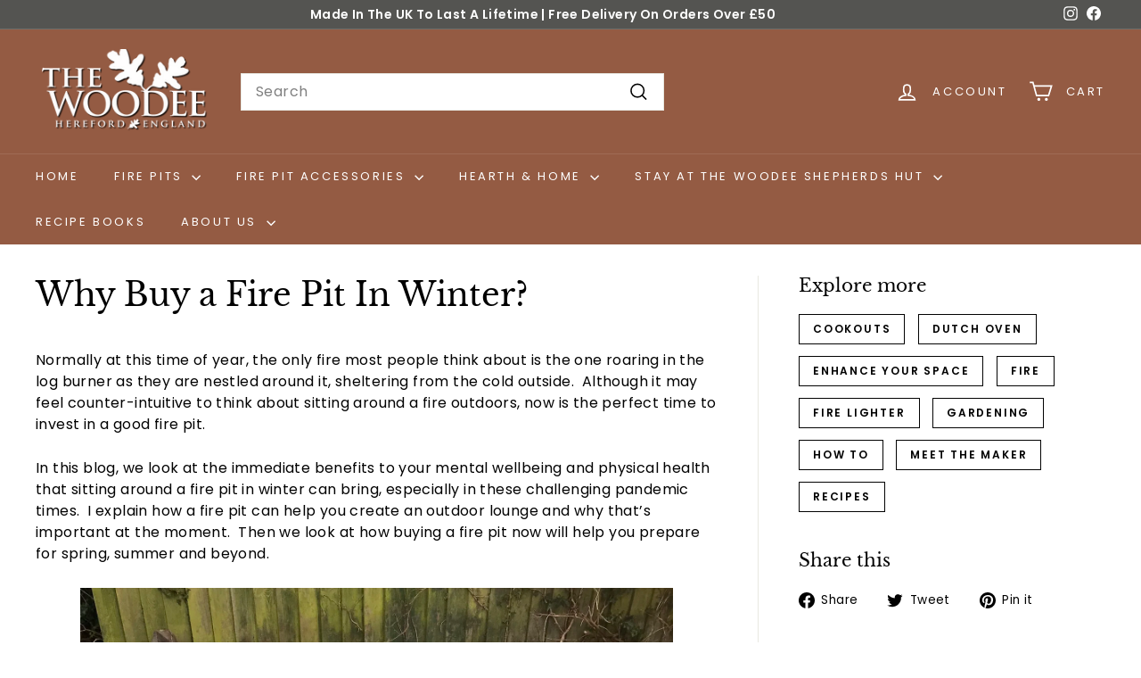

--- FILE ---
content_type: text/html; charset=utf-8
request_url: https://www.thewoodee.com/blogs/woodee-life/why-buy-a-fire-pit-in-winter
body_size: 39078
content:
<!doctype html>
<html class="no-js" lang="en" dir="ltr">
<head>
	<!-- Added by AVADA SEO Suite -->
	









	<!-- /Added by AVADA SEO Suite -->
  <meta charset="utf-8">
  <meta http-equiv="X-UA-Compatible" content="IE=edge,chrome=1">
  <meta name="viewport" content="width=device-width,initial-scale=1">
  <meta name="theme-color" content="#313652">
  <link rel="canonical" href="https://www.thewoodee.com/blogs/woodee-life/why-buy-a-fire-pit-in-winter">
  <link rel="preload" as="script" href="//www.thewoodee.com/cdn/shop/t/4/assets/theme.js?v=45978310851119577341695126079">
  <link rel="preconnect" href="https://cdn.shopify.com" crossorigin>
  <link rel="preconnect" href="https://fonts.shopifycdn.com" crossorigin>
  <link rel="dns-prefetch" href="https://productreviews.shopifycdn.com">
  <link rel="dns-prefetch" href="https://ajax.googleapis.com">
  <link rel="dns-prefetch" href="https://maps.googleapis.com">
  <link rel="dns-prefetch" href="https://maps.gstatic.com"><link rel="shortcut icon" href="//www.thewoodee.com/cdn/shop/files/oakleaf-woodee_32x32.jpg?v=1695153653" type="image/png" /><title>Why Buy a Fire Pit In Winter?
&ndash; The Woodee
</title>
<meta name="description" content="Normally at this time of year, the only fire most people think about is the one roaring in the log burner as they are nestled around it, sheltering from the cold outside.  Although it may feel counter-intuitive to think about sitting around a fire outdoors, now is the perfect time to invest in a good fire pit.   In thi"><meta property="og:site_name" content="The Woodee">
  <meta property="og:url" content="https://www.thewoodee.com/blogs/woodee-life/why-buy-a-fire-pit-in-winter">
  <meta property="og:title" content="Why Buy a Fire Pit In Winter?">
  <meta property="og:type" content="article">
  <meta property="og:description" content="
Normally at this time of year, the only fire most people think about is the one roaring in the log burner as they are nestled around it, sheltering from the cold outside.  Although it may feel counter-intuitive to think about sitting around a fire outdoors, now is the perfect time to invest in a good fire pit.  "><meta property="og:image" content="http://www.thewoodee.com/cdn/shop/articles/louise_winter_fire_pit_1.jpg?v=1692190178">
    <meta property="og:image:secure_url" content="https://www.thewoodee.com/cdn/shop/articles/louise_winter_fire_pit_1.jpg?v=1692190178">
    <meta property="og:image:width" content="1772">
    <meta property="og:image:height" content="1772"><meta name="twitter:site" content="@">
  <meta name="twitter:card" content="summary_large_image">
  <meta name="twitter:title" content="Why Buy a Fire Pit In Winter?">
  <meta name="twitter:description" content="
Normally at this time of year, the only fire most people think about is the one roaring in the log burner as they are nestled around it, sheltering from the cold outside.  Although it may feel counter-intuitive to think about sitting around a fire outdoors, now is the perfect time to invest in a good fire pit.  ">
<style data-shopify>@font-face {
  font-family: "Libre Baskerville";
  font-weight: 400;
  font-style: normal;
  font-display: swap;
  src: url("//www.thewoodee.com/cdn/fonts/libre_baskerville/librebaskerville_n4.2ec9ee517e3ce28d5f1e6c6e75efd8a97e59c189.woff2") format("woff2"),
       url("//www.thewoodee.com/cdn/fonts/libre_baskerville/librebaskerville_n4.323789551b85098885c8eccedfb1bd8f25f56007.woff") format("woff");
}

  @font-face {
  font-family: Poppins;
  font-weight: 400;
  font-style: normal;
  font-display: swap;
  src: url("//www.thewoodee.com/cdn/fonts/poppins/poppins_n4.0ba78fa5af9b0e1a374041b3ceaadf0a43b41362.woff2") format("woff2"),
       url("//www.thewoodee.com/cdn/fonts/poppins/poppins_n4.214741a72ff2596839fc9760ee7a770386cf16ca.woff") format("woff");
}


  @font-face {
  font-family: Poppins;
  font-weight: 600;
  font-style: normal;
  font-display: swap;
  src: url("//www.thewoodee.com/cdn/fonts/poppins/poppins_n6.aa29d4918bc243723d56b59572e18228ed0786f6.woff2") format("woff2"),
       url("//www.thewoodee.com/cdn/fonts/poppins/poppins_n6.5f815d845fe073750885d5b7e619ee00e8111208.woff") format("woff");
}

  @font-face {
  font-family: Poppins;
  font-weight: 400;
  font-style: italic;
  font-display: swap;
  src: url("//www.thewoodee.com/cdn/fonts/poppins/poppins_i4.846ad1e22474f856bd6b81ba4585a60799a9f5d2.woff2") format("woff2"),
       url("//www.thewoodee.com/cdn/fonts/poppins/poppins_i4.56b43284e8b52fc64c1fd271f289a39e8477e9ec.woff") format("woff");
}

  @font-face {
  font-family: Poppins;
  font-weight: 600;
  font-style: italic;
  font-display: swap;
  src: url("//www.thewoodee.com/cdn/fonts/poppins/poppins_i6.bb8044d6203f492888d626dafda3c2999253e8e9.woff2") format("woff2"),
       url("//www.thewoodee.com/cdn/fonts/poppins/poppins_i6.e233dec1a61b1e7dead9f920159eda42280a02c3.woff") format("woff");
}

</style><link href="//www.thewoodee.com/cdn/shop/t/4/assets/theme.css?v=12703273068765102411696136664" rel="stylesheet" type="text/css" media="all" />
  <link href="//www.thewoodee.com/cdn/shop/t/4/assets/next.css?v=158866798463962457201695126103" rel="stylesheet" type="text/css" media="all" />
<style data-shopify>:root {
    --typeHeaderPrimary: "Libre Baskerville";
    --typeHeaderFallback: serif;
    --typeHeaderSize: 36px;
    --typeHeaderWeight: 400;
    --typeHeaderLineHeight: 1.2;
    --typeHeaderSpacing: 0.0em;

    --typeBasePrimary:Poppins;
    --typeBaseFallback:sans-serif;
    --typeBaseSize: 16px;
    --typeBaseWeight: 400;
    --typeBaseSpacing: 0.025em;
    --typeBaseLineHeight: 1.5;

    --colorSmallImageBg: #ffffff;
    --colorSmallImageBgDark: #f7f7f7;
    --colorLargeImageBg: #e7e7e7;
    --colorLargeImageBgLight: #ffffff;

    --iconWeight: 4px;
    --iconLinecaps: miter;

    
      --buttonRadius: 0;
      --btnPadding: 11px 20px;
    

    
      --roundness: 0;
    

    
      --gridThickness: 0;
    

    --productTileMargin: 10%;
    --collectionTileMargin: 17%;

    --swatchSize: 40px;
  }

  @media screen and (max-width: 768px) {
    :root {
      --typeBaseSize: 14px;

      
        --roundness: 0;
        --btnPadding: 9px 17px;
      
    }
  }</style><script>
    document.documentElement.className = document.documentElement.className.replace('no-js', 'js');

    window.theme = window.theme || {};
    theme.routes = {
      home: "/",
      collections: "/collections",
      cart: "/cart.js",
      cartPage: "/cart",
      cartAdd: "/cart/add.js",
      cartChange: "/cart/change.js",
      search: "/search",
      predictiveSearch: "/search/suggest"
    };

    theme.strings = {
      soldOut: "Sold Out",
      unavailable: "Unavailable",
      inStockLabel: "In stock, ready to ship",
      oneStockLabel: "Low stock - [count] item left",
      otherStockLabel: "Low stock - [count] items left",
      willNotShipUntil: "Ready to ship [date]",
      willBeInStockAfter: "Back in stock [date]",
      waitingForStock: "Inventory on the way",
      savePrice: "Save [saved_amount]",
      cartEmpty: "Your cart is currently empty.",
      cartTermsConfirmation: "You must agree with the terms and conditions of sales to check out",
      searchCollections: "Collections",
      searchPages: "Pages",
      searchArticles: "Articles",
      maxQuantity: "You can only have [quantity] of [title] in your cart."
    };
    theme.settings = {
      cartType: "page",
      isCustomerTemplate: false,
      moneyFormat: "£{{amount}}",
      saveType: "dollar",
      productImageSize: "square",
      productImageCover: true,
      predictiveSearch: true,
      predictiveSearchType: null,
      superScriptSetting: false,
      superScriptPrice: false,
      quickView: true,
      quickAdd: true,
      themeName: 'Expanse',
      themeVersion: "4.4.1"
    };
  </script>

  <script>window.performance && window.performance.mark && window.performance.mark('shopify.content_for_header.start');</script><meta id="shopify-digital-wallet" name="shopify-digital-wallet" content="/76846629154/digital_wallets/dialog">
<meta name="shopify-checkout-api-token" content="b6a0ef10b6207cd940c6893836cb51aa">
<link rel="alternate" type="application/atom+xml" title="Feed" href="/blogs/woodee-life.atom" />
<script async="async" src="/checkouts/internal/preloads.js?locale=en-GB"></script>
<link rel="preconnect" href="https://shop.app" crossorigin="anonymous">
<script async="async" src="https://shop.app/checkouts/internal/preloads.js?locale=en-GB&shop_id=76846629154" crossorigin="anonymous"></script>
<script id="apple-pay-shop-capabilities" type="application/json">{"shopId":76846629154,"countryCode":"GB","currencyCode":"GBP","merchantCapabilities":["supports3DS"],"merchantId":"gid:\/\/shopify\/Shop\/76846629154","merchantName":"The Woodee","requiredBillingContactFields":["postalAddress","email"],"requiredShippingContactFields":["postalAddress","email"],"shippingType":"shipping","supportedNetworks":["visa","maestro","masterCard","amex","discover","elo"],"total":{"type":"pending","label":"The Woodee","amount":"1.00"},"shopifyPaymentsEnabled":true,"supportsSubscriptions":true}</script>
<script id="shopify-features" type="application/json">{"accessToken":"b6a0ef10b6207cd940c6893836cb51aa","betas":["rich-media-storefront-analytics"],"domain":"www.thewoodee.com","predictiveSearch":true,"shopId":76846629154,"locale":"en"}</script>
<script>var Shopify = Shopify || {};
Shopify.shop = "thewoodee.myshopify.com";
Shopify.locale = "en";
Shopify.currency = {"active":"GBP","rate":"1.0"};
Shopify.country = "GB";
Shopify.theme = {"name":"Updated copy of Expanse","id":159725551906,"schema_name":"Expanse","schema_version":"4.4.1","theme_store_id":902,"role":"main"};
Shopify.theme.handle = "null";
Shopify.theme.style = {"id":null,"handle":null};
Shopify.cdnHost = "www.thewoodee.com/cdn";
Shopify.routes = Shopify.routes || {};
Shopify.routes.root = "/";</script>
<script type="module">!function(o){(o.Shopify=o.Shopify||{}).modules=!0}(window);</script>
<script>!function(o){function n(){var o=[];function n(){o.push(Array.prototype.slice.apply(arguments))}return n.q=o,n}var t=o.Shopify=o.Shopify||{};t.loadFeatures=n(),t.autoloadFeatures=n()}(window);</script>
<script>
  window.ShopifyPay = window.ShopifyPay || {};
  window.ShopifyPay.apiHost = "shop.app\/pay";
  window.ShopifyPay.redirectState = null;
</script>
<script id="shop-js-analytics" type="application/json">{"pageType":"article"}</script>
<script defer="defer" async type="module" src="//www.thewoodee.com/cdn/shopifycloud/shop-js/modules/v2/client.init-shop-cart-sync_C5BV16lS.en.esm.js"></script>
<script defer="defer" async type="module" src="//www.thewoodee.com/cdn/shopifycloud/shop-js/modules/v2/chunk.common_CygWptCX.esm.js"></script>
<script type="module">
  await import("//www.thewoodee.com/cdn/shopifycloud/shop-js/modules/v2/client.init-shop-cart-sync_C5BV16lS.en.esm.js");
await import("//www.thewoodee.com/cdn/shopifycloud/shop-js/modules/v2/chunk.common_CygWptCX.esm.js");

  window.Shopify.SignInWithShop?.initShopCartSync?.({"fedCMEnabled":true,"windoidEnabled":true});

</script>
<script>
  window.Shopify = window.Shopify || {};
  if (!window.Shopify.featureAssets) window.Shopify.featureAssets = {};
  window.Shopify.featureAssets['shop-js'] = {"shop-cart-sync":["modules/v2/client.shop-cart-sync_ZFArdW7E.en.esm.js","modules/v2/chunk.common_CygWptCX.esm.js"],"init-fed-cm":["modules/v2/client.init-fed-cm_CmiC4vf6.en.esm.js","modules/v2/chunk.common_CygWptCX.esm.js"],"shop-button":["modules/v2/client.shop-button_tlx5R9nI.en.esm.js","modules/v2/chunk.common_CygWptCX.esm.js"],"shop-cash-offers":["modules/v2/client.shop-cash-offers_DOA2yAJr.en.esm.js","modules/v2/chunk.common_CygWptCX.esm.js","modules/v2/chunk.modal_D71HUcav.esm.js"],"init-windoid":["modules/v2/client.init-windoid_sURxWdc1.en.esm.js","modules/v2/chunk.common_CygWptCX.esm.js"],"shop-toast-manager":["modules/v2/client.shop-toast-manager_ClPi3nE9.en.esm.js","modules/v2/chunk.common_CygWptCX.esm.js"],"init-shop-email-lookup-coordinator":["modules/v2/client.init-shop-email-lookup-coordinator_B8hsDcYM.en.esm.js","modules/v2/chunk.common_CygWptCX.esm.js"],"init-shop-cart-sync":["modules/v2/client.init-shop-cart-sync_C5BV16lS.en.esm.js","modules/v2/chunk.common_CygWptCX.esm.js"],"avatar":["modules/v2/client.avatar_BTnouDA3.en.esm.js"],"pay-button":["modules/v2/client.pay-button_FdsNuTd3.en.esm.js","modules/v2/chunk.common_CygWptCX.esm.js"],"init-customer-accounts":["modules/v2/client.init-customer-accounts_DxDtT_ad.en.esm.js","modules/v2/client.shop-login-button_C5VAVYt1.en.esm.js","modules/v2/chunk.common_CygWptCX.esm.js","modules/v2/chunk.modal_D71HUcav.esm.js"],"init-shop-for-new-customer-accounts":["modules/v2/client.init-shop-for-new-customer-accounts_ChsxoAhi.en.esm.js","modules/v2/client.shop-login-button_C5VAVYt1.en.esm.js","modules/v2/chunk.common_CygWptCX.esm.js","modules/v2/chunk.modal_D71HUcav.esm.js"],"shop-login-button":["modules/v2/client.shop-login-button_C5VAVYt1.en.esm.js","modules/v2/chunk.common_CygWptCX.esm.js","modules/v2/chunk.modal_D71HUcav.esm.js"],"init-customer-accounts-sign-up":["modules/v2/client.init-customer-accounts-sign-up_CPSyQ0Tj.en.esm.js","modules/v2/client.shop-login-button_C5VAVYt1.en.esm.js","modules/v2/chunk.common_CygWptCX.esm.js","modules/v2/chunk.modal_D71HUcav.esm.js"],"shop-follow-button":["modules/v2/client.shop-follow-button_Cva4Ekp9.en.esm.js","modules/v2/chunk.common_CygWptCX.esm.js","modules/v2/chunk.modal_D71HUcav.esm.js"],"checkout-modal":["modules/v2/client.checkout-modal_BPM8l0SH.en.esm.js","modules/v2/chunk.common_CygWptCX.esm.js","modules/v2/chunk.modal_D71HUcav.esm.js"],"lead-capture":["modules/v2/client.lead-capture_Bi8yE_yS.en.esm.js","modules/v2/chunk.common_CygWptCX.esm.js","modules/v2/chunk.modal_D71HUcav.esm.js"],"shop-login":["modules/v2/client.shop-login_D6lNrXab.en.esm.js","modules/v2/chunk.common_CygWptCX.esm.js","modules/v2/chunk.modal_D71HUcav.esm.js"],"payment-terms":["modules/v2/client.payment-terms_CZxnsJam.en.esm.js","modules/v2/chunk.common_CygWptCX.esm.js","modules/v2/chunk.modal_D71HUcav.esm.js"]};
</script>
<script>(function() {
  var isLoaded = false;
  function asyncLoad() {
    if (isLoaded) return;
    isLoaded = true;
    var urls = ["https:\/\/cdn.nfcube.com\/instafeed-99f96d7e10dc264b06926dfb74d5b843.js?shop=thewoodee.myshopify.com","https:\/\/icons.good-apps.co\/storage\/js\/goodhl_product_icons-thewoodee.myshopify.com.js?ver=30\u0026shop=thewoodee.myshopify.com"];
    for (var i = 0; i < urls.length; i++) {
      var s = document.createElement('script');
      s.type = 'text/javascript';
      s.async = true;
      s.src = urls[i];
      var x = document.getElementsByTagName('script')[0];
      x.parentNode.insertBefore(s, x);
    }
  };
  if(window.attachEvent) {
    window.attachEvent('onload', asyncLoad);
  } else {
    window.addEventListener('load', asyncLoad, false);
  }
})();</script>
<script id="__st">var __st={"a":76846629154,"offset":0,"reqid":"7ba4d1d9-919f-4748-a287-48a4d246b66d-1768749013","pageurl":"www.thewoodee.com\/blogs\/woodee-life\/why-buy-a-fire-pit-in-winter","s":"articles-606132666658","u":"4b4c8f50d0c9","p":"article","rtyp":"article","rid":606132666658};</script>
<script>window.ShopifyPaypalV4VisibilityTracking = true;</script>
<script id="captcha-bootstrap">!function(){'use strict';const t='contact',e='account',n='new_comment',o=[[t,t],['blogs',n],['comments',n],[t,'customer']],c=[[e,'customer_login'],[e,'guest_login'],[e,'recover_customer_password'],[e,'create_customer']],r=t=>t.map((([t,e])=>`form[action*='/${t}']:not([data-nocaptcha='true']) input[name='form_type'][value='${e}']`)).join(','),a=t=>()=>t?[...document.querySelectorAll(t)].map((t=>t.form)):[];function s(){const t=[...o],e=r(t);return a(e)}const i='password',u='form_key',d=['recaptcha-v3-token','g-recaptcha-response','h-captcha-response',i],f=()=>{try{return window.sessionStorage}catch{return}},m='__shopify_v',_=t=>t.elements[u];function p(t,e,n=!1){try{const o=window.sessionStorage,c=JSON.parse(o.getItem(e)),{data:r}=function(t){const{data:e,action:n}=t;return t[m]||n?{data:e,action:n}:{data:t,action:n}}(c);for(const[e,n]of Object.entries(r))t.elements[e]&&(t.elements[e].value=n);n&&o.removeItem(e)}catch(o){console.error('form repopulation failed',{error:o})}}const l='form_type',E='cptcha';function T(t){t.dataset[E]=!0}const w=window,h=w.document,L='Shopify',v='ce_forms',y='captcha';let A=!1;((t,e)=>{const n=(g='f06e6c50-85a8-45c8-87d0-21a2b65856fe',I='https://cdn.shopify.com/shopifycloud/storefront-forms-hcaptcha/ce_storefront_forms_captcha_hcaptcha.v1.5.2.iife.js',D={infoText:'Protected by hCaptcha',privacyText:'Privacy',termsText:'Terms'},(t,e,n)=>{const o=w[L][v],c=o.bindForm;if(c)return c(t,g,e,D).then(n);var r;o.q.push([[t,g,e,D],n]),r=I,A||(h.body.append(Object.assign(h.createElement('script'),{id:'captcha-provider',async:!0,src:r})),A=!0)});var g,I,D;w[L]=w[L]||{},w[L][v]=w[L][v]||{},w[L][v].q=[],w[L][y]=w[L][y]||{},w[L][y].protect=function(t,e){n(t,void 0,e),T(t)},Object.freeze(w[L][y]),function(t,e,n,w,h,L){const[v,y,A,g]=function(t,e,n){const i=e?o:[],u=t?c:[],d=[...i,...u],f=r(d),m=r(i),_=r(d.filter((([t,e])=>n.includes(e))));return[a(f),a(m),a(_),s()]}(w,h,L),I=t=>{const e=t.target;return e instanceof HTMLFormElement?e:e&&e.form},D=t=>v().includes(t);t.addEventListener('submit',(t=>{const e=I(t);if(!e)return;const n=D(e)&&!e.dataset.hcaptchaBound&&!e.dataset.recaptchaBound,o=_(e),c=g().includes(e)&&(!o||!o.value);(n||c)&&t.preventDefault(),c&&!n&&(function(t){try{if(!f())return;!function(t){const e=f();if(!e)return;const n=_(t);if(!n)return;const o=n.value;o&&e.removeItem(o)}(t);const e=Array.from(Array(32),(()=>Math.random().toString(36)[2])).join('');!function(t,e){_(t)||t.append(Object.assign(document.createElement('input'),{type:'hidden',name:u})),t.elements[u].value=e}(t,e),function(t,e){const n=f();if(!n)return;const o=[...t.querySelectorAll(`input[type='${i}']`)].map((({name:t})=>t)),c=[...d,...o],r={};for(const[a,s]of new FormData(t).entries())c.includes(a)||(r[a]=s);n.setItem(e,JSON.stringify({[m]:1,action:t.action,data:r}))}(t,e)}catch(e){console.error('failed to persist form',e)}}(e),e.submit())}));const S=(t,e)=>{t&&!t.dataset[E]&&(n(t,e.some((e=>e===t))),T(t))};for(const o of['focusin','change'])t.addEventListener(o,(t=>{const e=I(t);D(e)&&S(e,y())}));const B=e.get('form_key'),M=e.get(l),P=B&&M;t.addEventListener('DOMContentLoaded',(()=>{const t=y();if(P)for(const e of t)e.elements[l].value===M&&p(e,B);[...new Set([...A(),...v().filter((t=>'true'===t.dataset.shopifyCaptcha))])].forEach((e=>S(e,t)))}))}(h,new URLSearchParams(w.location.search),n,t,e,['guest_login'])})(!0,!0)}();</script>
<script integrity="sha256-4kQ18oKyAcykRKYeNunJcIwy7WH5gtpwJnB7kiuLZ1E=" data-source-attribution="shopify.loadfeatures" defer="defer" src="//www.thewoodee.com/cdn/shopifycloud/storefront/assets/storefront/load_feature-a0a9edcb.js" crossorigin="anonymous"></script>
<script crossorigin="anonymous" defer="defer" src="//www.thewoodee.com/cdn/shopifycloud/storefront/assets/shopify_pay/storefront-65b4c6d7.js?v=20250812"></script>
<script data-source-attribution="shopify.dynamic_checkout.dynamic.init">var Shopify=Shopify||{};Shopify.PaymentButton=Shopify.PaymentButton||{isStorefrontPortableWallets:!0,init:function(){window.Shopify.PaymentButton.init=function(){};var t=document.createElement("script");t.src="https://www.thewoodee.com/cdn/shopifycloud/portable-wallets/latest/portable-wallets.en.js",t.type="module",document.head.appendChild(t)}};
</script>
<script data-source-attribution="shopify.dynamic_checkout.buyer_consent">
  function portableWalletsHideBuyerConsent(e){var t=document.getElementById("shopify-buyer-consent"),n=document.getElementById("shopify-subscription-policy-button");t&&n&&(t.classList.add("hidden"),t.setAttribute("aria-hidden","true"),n.removeEventListener("click",e))}function portableWalletsShowBuyerConsent(e){var t=document.getElementById("shopify-buyer-consent"),n=document.getElementById("shopify-subscription-policy-button");t&&n&&(t.classList.remove("hidden"),t.removeAttribute("aria-hidden"),n.addEventListener("click",e))}window.Shopify?.PaymentButton&&(window.Shopify.PaymentButton.hideBuyerConsent=portableWalletsHideBuyerConsent,window.Shopify.PaymentButton.showBuyerConsent=portableWalletsShowBuyerConsent);
</script>
<script data-source-attribution="shopify.dynamic_checkout.cart.bootstrap">document.addEventListener("DOMContentLoaded",(function(){function t(){return document.querySelector("shopify-accelerated-checkout-cart, shopify-accelerated-checkout")}if(t())Shopify.PaymentButton.init();else{new MutationObserver((function(e,n){t()&&(Shopify.PaymentButton.init(),n.disconnect())})).observe(document.body,{childList:!0,subtree:!0})}}));
</script>
<link id="shopify-accelerated-checkout-styles" rel="stylesheet" media="screen" href="https://www.thewoodee.com/cdn/shopifycloud/portable-wallets/latest/accelerated-checkout-backwards-compat.css" crossorigin="anonymous">
<style id="shopify-accelerated-checkout-cart">
        #shopify-buyer-consent {
  margin-top: 1em;
  display: inline-block;
  width: 100%;
}

#shopify-buyer-consent.hidden {
  display: none;
}

#shopify-subscription-policy-button {
  background: none;
  border: none;
  padding: 0;
  text-decoration: underline;
  font-size: inherit;
  cursor: pointer;
}

#shopify-subscription-policy-button::before {
  box-shadow: none;
}

      </style>

<script>window.performance && window.performance.mark && window.performance.mark('shopify.content_for_header.end');</script>

  <script src="//www.thewoodee.com/cdn/shop/t/4/assets/vendor-scripts-v2.js?v=28795867768355101311695126079" defer="defer"></script>
  <script src="//www.thewoodee.com/cdn/shop/t/4/assets/theme.js?v=45978310851119577341695126079" defer="defer"></script>
  <script src="//www.thewoodee.com/cdn/shop/t/4/assets/next.js?v=131372909002363781041695126079" defer="defer"></script>
<!-- BEGIN app block: shopify://apps/izyrent/blocks/izyrent/cda4a37a-6d4d-4f3d-b8e5-c19d5c367c6a --><script></script>
<script>
var izyrent_shopify_js = `//www.thewoodee.com/cdn/shopifycloud/storefront/assets/themes_support/api.jquery-7ab1a3a4.js`;
var izyrent_current_page = `article`;

var izyrent_currency_format = `£{{amount}}`;

var izyrent_money_format = `£1,000.00`;
</script>


<script>
var izyrentSettings = `{"timezone":{"ianaTimezone":"Europe/London","timezoneOffset":"+0100","currencyCode":"GBP"},"storefront":"dc8218d8e53a61156f9acdb5bdb1812f","timeFormat":"12","translate":"auto","redirectCheckout":"default","disabledDatesGlobal":"","couponPrefix":"IZYRENT_","theme":{},"translations":{"en":{"addtocart":""}},"showMonths":{"md":"1","lg":"1"},"quantityPosition":"default","startCal":"default","displayCal":"default","displayPrice":"default","deposit":{"id":"55847994687862","label":"Deposit","amount":"0","percent":0},"checkoutMode":"default","showFinalPriceOnly":"disabled","sections":[{"label":"Calendar","value":"calendar"},{"label":"Resume","value":"resume"},{"label":"Add-ons","value":"addons"},{"label":"Requests","value":"requests"}],"syncDates":"disabled","countdown":"disabled","expiration":"15"}`;
if(typeof izyrentSettings === "string"){
  izyrentSettings = izyrentSettings.replace(/=>/g, ":");
  izyrentSettings = JSON.parse(izyrentSettings);
}


 
</script>


 <style>
quick-add-modal .shopify-payment-button,.predictive-search__list-item:has(a[href*="deposit"]),.grid__item:has(.card-wrapper a[href*="deposit"]),.product-item:has(a[href*="deposit"]){display: none !important;};
</style>

<style>
.cart-count-bubble,.cart-item .quantity{ display:none;}
.mw-apo-configure-link{ display:none !important;}
.izyloader {
    padding: 10px;
    max-width: 44rem;
    width: 100%;
}
.izyloader > span {
  width: 48px;
  height: 48px;
  border-radius: 50%;
  display: inline-block;
  position: relative;
  border: 10px solid;
  border-color: rgb(0 0 0 / 7%) rgb(0 0 0 / 14%) rgb(0 0 0 / 21%) rgb(0 0 0 / 28%);
  box-sizing: border-box;
  animation: rotation 0.8s linear infinite;
  display: flex;
  margin: auto;
  padding-top: 10px;
}
body.izyloaderhide .izyloader,.cart-item__details .cart-item__discounted-prices{display:none !important;}
@keyframes rotation {
  0% {
    transform: rotate(0deg);
  }
  100% {
    transform: rotate(360deg);
  }
} 
</style>
<script>

 if(izyrentSettings?.theme?.text?.resume) {
     const color = izyrentSettings.theme.text.resume;
 
    const updateOpacity = (rgba, newOpacity) =>
                rgba.replace(
                  /rgba\((\d+),\s*(\d+),\s*(\d+),\s*[\d.]+\)/,
                  `rgba($1, $2, $3, ${newOpacity})`
                );

            
              let css = `.izyloader > span {border-color: ${updateOpacity(
               color,
                0.07
              )} ${updateOpacity(color, 0.14)} ${updateOpacity(
                color,
                0.21
              )} ${updateOpacity(color, 0.28)} !important;}`;

      document.head.insertAdjacentHTML('beforeend', `<style>${css}</style>`);
      
  }

</script>


<script src="https://izyrent.speaz.com/izyrent.js?shop=thewoodee.myshopify.com&v=1768323350565" async></script>

<!-- END app block --><script src="https://cdn.shopify.com/extensions/019b8d54-2388-79d8-becc-d32a3afe2c7a/omnisend-50/assets/omnisend-in-shop.js" type="text/javascript" defer="defer"></script>
<script src="https://cdn.shopify.com/extensions/019b35a3-cff8-7eb0-85f4-edb1f960047c/avada-app-49/assets/avada-cookie.js" type="text/javascript" defer="defer"></script>
<script src="https://cdn.shopify.com/extensions/cfc76123-b24f-4e9a-a1dc-585518796af7/forms-2294/assets/shopify-forms-loader.js" type="text/javascript" defer="defer"></script>
<link href="https://monorail-edge.shopifysvc.com" rel="dns-prefetch">
<script>(function(){if ("sendBeacon" in navigator && "performance" in window) {try {var session_token_from_headers = performance.getEntriesByType('navigation')[0].serverTiming.find(x => x.name == '_s').description;} catch {var session_token_from_headers = undefined;}var session_cookie_matches = document.cookie.match(/_shopify_s=([^;]*)/);var session_token_from_cookie = session_cookie_matches && session_cookie_matches.length === 2 ? session_cookie_matches[1] : "";var session_token = session_token_from_headers || session_token_from_cookie || "";function handle_abandonment_event(e) {var entries = performance.getEntries().filter(function(entry) {return /monorail-edge.shopifysvc.com/.test(entry.name);});if (!window.abandonment_tracked && entries.length === 0) {window.abandonment_tracked = true;var currentMs = Date.now();var navigation_start = performance.timing.navigationStart;var payload = {shop_id: 76846629154,url: window.location.href,navigation_start,duration: currentMs - navigation_start,session_token,page_type: "article"};window.navigator.sendBeacon("https://monorail-edge.shopifysvc.com/v1/produce", JSON.stringify({schema_id: "online_store_buyer_site_abandonment/1.1",payload: payload,metadata: {event_created_at_ms: currentMs,event_sent_at_ms: currentMs}}));}}window.addEventListener('pagehide', handle_abandonment_event);}}());</script>
<script id="web-pixels-manager-setup">(function e(e,d,r,n,o){if(void 0===o&&(o={}),!Boolean(null===(a=null===(i=window.Shopify)||void 0===i?void 0:i.analytics)||void 0===a?void 0:a.replayQueue)){var i,a;window.Shopify=window.Shopify||{};var t=window.Shopify;t.analytics=t.analytics||{};var s=t.analytics;s.replayQueue=[],s.publish=function(e,d,r){return s.replayQueue.push([e,d,r]),!0};try{self.performance.mark("wpm:start")}catch(e){}var l=function(){var e={modern:/Edge?\/(1{2}[4-9]|1[2-9]\d|[2-9]\d{2}|\d{4,})\.\d+(\.\d+|)|Firefox\/(1{2}[4-9]|1[2-9]\d|[2-9]\d{2}|\d{4,})\.\d+(\.\d+|)|Chrom(ium|e)\/(9{2}|\d{3,})\.\d+(\.\d+|)|(Maci|X1{2}).+ Version\/(15\.\d+|(1[6-9]|[2-9]\d|\d{3,})\.\d+)([,.]\d+|)( \(\w+\)|)( Mobile\/\w+|) Safari\/|Chrome.+OPR\/(9{2}|\d{3,})\.\d+\.\d+|(CPU[ +]OS|iPhone[ +]OS|CPU[ +]iPhone|CPU IPhone OS|CPU iPad OS)[ +]+(15[._]\d+|(1[6-9]|[2-9]\d|\d{3,})[._]\d+)([._]\d+|)|Android:?[ /-](13[3-9]|1[4-9]\d|[2-9]\d{2}|\d{4,})(\.\d+|)(\.\d+|)|Android.+Firefox\/(13[5-9]|1[4-9]\d|[2-9]\d{2}|\d{4,})\.\d+(\.\d+|)|Android.+Chrom(ium|e)\/(13[3-9]|1[4-9]\d|[2-9]\d{2}|\d{4,})\.\d+(\.\d+|)|SamsungBrowser\/([2-9]\d|\d{3,})\.\d+/,legacy:/Edge?\/(1[6-9]|[2-9]\d|\d{3,})\.\d+(\.\d+|)|Firefox\/(5[4-9]|[6-9]\d|\d{3,})\.\d+(\.\d+|)|Chrom(ium|e)\/(5[1-9]|[6-9]\d|\d{3,})\.\d+(\.\d+|)([\d.]+$|.*Safari\/(?![\d.]+ Edge\/[\d.]+$))|(Maci|X1{2}).+ Version\/(10\.\d+|(1[1-9]|[2-9]\d|\d{3,})\.\d+)([,.]\d+|)( \(\w+\)|)( Mobile\/\w+|) Safari\/|Chrome.+OPR\/(3[89]|[4-9]\d|\d{3,})\.\d+\.\d+|(CPU[ +]OS|iPhone[ +]OS|CPU[ +]iPhone|CPU IPhone OS|CPU iPad OS)[ +]+(10[._]\d+|(1[1-9]|[2-9]\d|\d{3,})[._]\d+)([._]\d+|)|Android:?[ /-](13[3-9]|1[4-9]\d|[2-9]\d{2}|\d{4,})(\.\d+|)(\.\d+|)|Mobile Safari.+OPR\/([89]\d|\d{3,})\.\d+\.\d+|Android.+Firefox\/(13[5-9]|1[4-9]\d|[2-9]\d{2}|\d{4,})\.\d+(\.\d+|)|Android.+Chrom(ium|e)\/(13[3-9]|1[4-9]\d|[2-9]\d{2}|\d{4,})\.\d+(\.\d+|)|Android.+(UC? ?Browser|UCWEB|U3)[ /]?(15\.([5-9]|\d{2,})|(1[6-9]|[2-9]\d|\d{3,})\.\d+)\.\d+|SamsungBrowser\/(5\.\d+|([6-9]|\d{2,})\.\d+)|Android.+MQ{2}Browser\/(14(\.(9|\d{2,})|)|(1[5-9]|[2-9]\d|\d{3,})(\.\d+|))(\.\d+|)|K[Aa][Ii]OS\/(3\.\d+|([4-9]|\d{2,})\.\d+)(\.\d+|)/},d=e.modern,r=e.legacy,n=navigator.userAgent;return n.match(d)?"modern":n.match(r)?"legacy":"unknown"}(),u="modern"===l?"modern":"legacy",c=(null!=n?n:{modern:"",legacy:""})[u],f=function(e){return[e.baseUrl,"/wpm","/b",e.hashVersion,"modern"===e.buildTarget?"m":"l",".js"].join("")}({baseUrl:d,hashVersion:r,buildTarget:u}),m=function(e){var d=e.version,r=e.bundleTarget,n=e.surface,o=e.pageUrl,i=e.monorailEndpoint;return{emit:function(e){var a=e.status,t=e.errorMsg,s=(new Date).getTime(),l=JSON.stringify({metadata:{event_sent_at_ms:s},events:[{schema_id:"web_pixels_manager_load/3.1",payload:{version:d,bundle_target:r,page_url:o,status:a,surface:n,error_msg:t},metadata:{event_created_at_ms:s}}]});if(!i)return console&&console.warn&&console.warn("[Web Pixels Manager] No Monorail endpoint provided, skipping logging."),!1;try{return self.navigator.sendBeacon.bind(self.navigator)(i,l)}catch(e){}var u=new XMLHttpRequest;try{return u.open("POST",i,!0),u.setRequestHeader("Content-Type","text/plain"),u.send(l),!0}catch(e){return console&&console.warn&&console.warn("[Web Pixels Manager] Got an unhandled error while logging to Monorail."),!1}}}}({version:r,bundleTarget:l,surface:e.surface,pageUrl:self.location.href,monorailEndpoint:e.monorailEndpoint});try{o.browserTarget=l,function(e){var d=e.src,r=e.async,n=void 0===r||r,o=e.onload,i=e.onerror,a=e.sri,t=e.scriptDataAttributes,s=void 0===t?{}:t,l=document.createElement("script"),u=document.querySelector("head"),c=document.querySelector("body");if(l.async=n,l.src=d,a&&(l.integrity=a,l.crossOrigin="anonymous"),s)for(var f in s)if(Object.prototype.hasOwnProperty.call(s,f))try{l.dataset[f]=s[f]}catch(e){}if(o&&l.addEventListener("load",o),i&&l.addEventListener("error",i),u)u.appendChild(l);else{if(!c)throw new Error("Did not find a head or body element to append the script");c.appendChild(l)}}({src:f,async:!0,onload:function(){if(!function(){var e,d;return Boolean(null===(d=null===(e=window.Shopify)||void 0===e?void 0:e.analytics)||void 0===d?void 0:d.initialized)}()){var d=window.webPixelsManager.init(e)||void 0;if(d){var r=window.Shopify.analytics;r.replayQueue.forEach((function(e){var r=e[0],n=e[1],o=e[2];d.publishCustomEvent(r,n,o)})),r.replayQueue=[],r.publish=d.publishCustomEvent,r.visitor=d.visitor,r.initialized=!0}}},onerror:function(){return m.emit({status:"failed",errorMsg:"".concat(f," has failed to load")})},sri:function(e){var d=/^sha384-[A-Za-z0-9+/=]+$/;return"string"==typeof e&&d.test(e)}(c)?c:"",scriptDataAttributes:o}),m.emit({status:"loading"})}catch(e){m.emit({status:"failed",errorMsg:(null==e?void 0:e.message)||"Unknown error"})}}})({shopId: 76846629154,storefrontBaseUrl: "https://www.thewoodee.com",extensionsBaseUrl: "https://extensions.shopifycdn.com/cdn/shopifycloud/web-pixels-manager",monorailEndpoint: "https://monorail-edge.shopifysvc.com/unstable/produce_batch",surface: "storefront-renderer",enabledBetaFlags: ["2dca8a86"],webPixelsConfigList: [{"id":"1002570102","configuration":"{\"config\":\"{\\\"pixel_id\\\":\\\"G-CMB3KCZPEY\\\",\\\"gtag_events\\\":[{\\\"type\\\":\\\"purchase\\\",\\\"action_label\\\":\\\"G-CMB3KCZPEY\\\"},{\\\"type\\\":\\\"page_view\\\",\\\"action_label\\\":\\\"G-CMB3KCZPEY\\\"},{\\\"type\\\":\\\"view_item\\\",\\\"action_label\\\":\\\"G-CMB3KCZPEY\\\"},{\\\"type\\\":\\\"search\\\",\\\"action_label\\\":\\\"G-CMB3KCZPEY\\\"},{\\\"type\\\":\\\"add_to_cart\\\",\\\"action_label\\\":\\\"G-CMB3KCZPEY\\\"},{\\\"type\\\":\\\"begin_checkout\\\",\\\"action_label\\\":\\\"G-CMB3KCZPEY\\\"},{\\\"type\\\":\\\"add_payment_info\\\",\\\"action_label\\\":\\\"G-CMB3KCZPEY\\\"}],\\\"enable_monitoring_mode\\\":false}\"}","eventPayloadVersion":"v1","runtimeContext":"OPEN","scriptVersion":"b2a88bafab3e21179ed38636efcd8a93","type":"APP","apiClientId":1780363,"privacyPurposes":[],"dataSharingAdjustments":{"protectedCustomerApprovalScopes":["read_customer_address","read_customer_email","read_customer_name","read_customer_personal_data","read_customer_phone"]}},{"id":"334463266","configuration":"{\"apiURL\":\"https:\/\/api.omnisend.com\",\"appURL\":\"https:\/\/app.omnisend.com\",\"brandID\":\"650077b1f384f838ab484d87\",\"trackingURL\":\"https:\/\/wt.omnisendlink.com\"}","eventPayloadVersion":"v1","runtimeContext":"STRICT","scriptVersion":"aa9feb15e63a302383aa48b053211bbb","type":"APP","apiClientId":186001,"privacyPurposes":["ANALYTICS","MARKETING","SALE_OF_DATA"],"dataSharingAdjustments":{"protectedCustomerApprovalScopes":["read_customer_address","read_customer_email","read_customer_name","read_customer_personal_data","read_customer_phone"]}},{"id":"shopify-app-pixel","configuration":"{}","eventPayloadVersion":"v1","runtimeContext":"STRICT","scriptVersion":"0450","apiClientId":"shopify-pixel","type":"APP","privacyPurposes":["ANALYTICS","MARKETING"]},{"id":"shopify-custom-pixel","eventPayloadVersion":"v1","runtimeContext":"LAX","scriptVersion":"0450","apiClientId":"shopify-pixel","type":"CUSTOM","privacyPurposes":["ANALYTICS","MARKETING"]}],isMerchantRequest: false,initData: {"shop":{"name":"The Woodee","paymentSettings":{"currencyCode":"GBP"},"myshopifyDomain":"thewoodee.myshopify.com","countryCode":"GB","storefrontUrl":"https:\/\/www.thewoodee.com"},"customer":null,"cart":null,"checkout":null,"productVariants":[],"purchasingCompany":null},},"https://www.thewoodee.com/cdn","fcfee988w5aeb613cpc8e4bc33m6693e112",{"modern":"","legacy":""},{"shopId":"76846629154","storefrontBaseUrl":"https:\/\/www.thewoodee.com","extensionBaseUrl":"https:\/\/extensions.shopifycdn.com\/cdn\/shopifycloud\/web-pixels-manager","surface":"storefront-renderer","enabledBetaFlags":"[\"2dca8a86\"]","isMerchantRequest":"false","hashVersion":"fcfee988w5aeb613cpc8e4bc33m6693e112","publish":"custom","events":"[[\"page_viewed\",{}]]"});</script><script>
  window.ShopifyAnalytics = window.ShopifyAnalytics || {};
  window.ShopifyAnalytics.meta = window.ShopifyAnalytics.meta || {};
  window.ShopifyAnalytics.meta.currency = 'GBP';
  var meta = {"page":{"pageType":"article","resourceType":"article","resourceId":606132666658,"requestId":"7ba4d1d9-919f-4748-a287-48a4d246b66d-1768749013"}};
  for (var attr in meta) {
    window.ShopifyAnalytics.meta[attr] = meta[attr];
  }
</script>
<script class="analytics">
  (function () {
    var customDocumentWrite = function(content) {
      var jquery = null;

      if (window.jQuery) {
        jquery = window.jQuery;
      } else if (window.Checkout && window.Checkout.$) {
        jquery = window.Checkout.$;
      }

      if (jquery) {
        jquery('body').append(content);
      }
    };

    var hasLoggedConversion = function(token) {
      if (token) {
        return document.cookie.indexOf('loggedConversion=' + token) !== -1;
      }
      return false;
    }

    var setCookieIfConversion = function(token) {
      if (token) {
        var twoMonthsFromNow = new Date(Date.now());
        twoMonthsFromNow.setMonth(twoMonthsFromNow.getMonth() + 2);

        document.cookie = 'loggedConversion=' + token + '; expires=' + twoMonthsFromNow;
      }
    }

    var trekkie = window.ShopifyAnalytics.lib = window.trekkie = window.trekkie || [];
    if (trekkie.integrations) {
      return;
    }
    trekkie.methods = [
      'identify',
      'page',
      'ready',
      'track',
      'trackForm',
      'trackLink'
    ];
    trekkie.factory = function(method) {
      return function() {
        var args = Array.prototype.slice.call(arguments);
        args.unshift(method);
        trekkie.push(args);
        return trekkie;
      };
    };
    for (var i = 0; i < trekkie.methods.length; i++) {
      var key = trekkie.methods[i];
      trekkie[key] = trekkie.factory(key);
    }
    trekkie.load = function(config) {
      trekkie.config = config || {};
      trekkie.config.initialDocumentCookie = document.cookie;
      var first = document.getElementsByTagName('script')[0];
      var script = document.createElement('script');
      script.type = 'text/javascript';
      script.onerror = function(e) {
        var scriptFallback = document.createElement('script');
        scriptFallback.type = 'text/javascript';
        scriptFallback.onerror = function(error) {
                var Monorail = {
      produce: function produce(monorailDomain, schemaId, payload) {
        var currentMs = new Date().getTime();
        var event = {
          schema_id: schemaId,
          payload: payload,
          metadata: {
            event_created_at_ms: currentMs,
            event_sent_at_ms: currentMs
          }
        };
        return Monorail.sendRequest("https://" + monorailDomain + "/v1/produce", JSON.stringify(event));
      },
      sendRequest: function sendRequest(endpointUrl, payload) {
        // Try the sendBeacon API
        if (window && window.navigator && typeof window.navigator.sendBeacon === 'function' && typeof window.Blob === 'function' && !Monorail.isIos12()) {
          var blobData = new window.Blob([payload], {
            type: 'text/plain'
          });

          if (window.navigator.sendBeacon(endpointUrl, blobData)) {
            return true;
          } // sendBeacon was not successful

        } // XHR beacon

        var xhr = new XMLHttpRequest();

        try {
          xhr.open('POST', endpointUrl);
          xhr.setRequestHeader('Content-Type', 'text/plain');
          xhr.send(payload);
        } catch (e) {
          console.log(e);
        }

        return false;
      },
      isIos12: function isIos12() {
        return window.navigator.userAgent.lastIndexOf('iPhone; CPU iPhone OS 12_') !== -1 || window.navigator.userAgent.lastIndexOf('iPad; CPU OS 12_') !== -1;
      }
    };
    Monorail.produce('monorail-edge.shopifysvc.com',
      'trekkie_storefront_load_errors/1.1',
      {shop_id: 76846629154,
      theme_id: 159725551906,
      app_name: "storefront",
      context_url: window.location.href,
      source_url: "//www.thewoodee.com/cdn/s/trekkie.storefront.cd680fe47e6c39ca5d5df5f0a32d569bc48c0f27.min.js"});

        };
        scriptFallback.async = true;
        scriptFallback.src = '//www.thewoodee.com/cdn/s/trekkie.storefront.cd680fe47e6c39ca5d5df5f0a32d569bc48c0f27.min.js';
        first.parentNode.insertBefore(scriptFallback, first);
      };
      script.async = true;
      script.src = '//www.thewoodee.com/cdn/s/trekkie.storefront.cd680fe47e6c39ca5d5df5f0a32d569bc48c0f27.min.js';
      first.parentNode.insertBefore(script, first);
    };
    trekkie.load(
      {"Trekkie":{"appName":"storefront","development":false,"defaultAttributes":{"shopId":76846629154,"isMerchantRequest":null,"themeId":159725551906,"themeCityHash":"411613620017595671","contentLanguage":"en","currency":"GBP","eventMetadataId":"cefc1040-5020-4a1e-b34b-61063ed4b7d1"},"isServerSideCookieWritingEnabled":true,"monorailRegion":"shop_domain","enabledBetaFlags":["65f19447"]},"Session Attribution":{},"S2S":{"facebookCapiEnabled":false,"source":"trekkie-storefront-renderer","apiClientId":580111}}
    );

    var loaded = false;
    trekkie.ready(function() {
      if (loaded) return;
      loaded = true;

      window.ShopifyAnalytics.lib = window.trekkie;

      var originalDocumentWrite = document.write;
      document.write = customDocumentWrite;
      try { window.ShopifyAnalytics.merchantGoogleAnalytics.call(this); } catch(error) {};
      document.write = originalDocumentWrite;

      window.ShopifyAnalytics.lib.page(null,{"pageType":"article","resourceType":"article","resourceId":606132666658,"requestId":"7ba4d1d9-919f-4748-a287-48a4d246b66d-1768749013","shopifyEmitted":true});

      var match = window.location.pathname.match(/checkouts\/(.+)\/(thank_you|post_purchase)/)
      var token = match? match[1]: undefined;
      if (!hasLoggedConversion(token)) {
        setCookieIfConversion(token);
        
      }
    });


        var eventsListenerScript = document.createElement('script');
        eventsListenerScript.async = true;
        eventsListenerScript.src = "//www.thewoodee.com/cdn/shopifycloud/storefront/assets/shop_events_listener-3da45d37.js";
        document.getElementsByTagName('head')[0].appendChild(eventsListenerScript);

})();</script>
<script
  defer
  src="https://www.thewoodee.com/cdn/shopifycloud/perf-kit/shopify-perf-kit-3.0.4.min.js"
  data-application="storefront-renderer"
  data-shop-id="76846629154"
  data-render-region="gcp-us-east1"
  data-page-type="article"
  data-theme-instance-id="159725551906"
  data-theme-name="Expanse"
  data-theme-version="4.4.1"
  data-monorail-region="shop_domain"
  data-resource-timing-sampling-rate="10"
  data-shs="true"
  data-shs-beacon="true"
  data-shs-export-with-fetch="true"
  data-shs-logs-sample-rate="1"
  data-shs-beacon-endpoint="https://www.thewoodee.com/api/collect"
></script>
</head>

<body class="template-article" data-transitions="true" data-button_style="square" data-edges="" data-type_header_capitalize="false" data-swatch_style="round" data-grid-style="grey-square">

  
    <script type="text/javascript">window.setTimeout(function() { document.body.className += " loaded"; }, 25);</script>
  

  <a class="in-page-link visually-hidden skip-link" href="#MainContent">Skip to content</a>

  <div id="PageContainer" class="page-container">
    <div class="transition-body"><!-- BEGIN sections: header-group -->
<div id="shopify-section-sections--20972176015650__toolbar" class="shopify-section shopify-section-group-header-group toolbar-section"><div data-section-id="sections--20972176015650__toolbar" data-section-type="toolbar">
  <div class="toolbar">
    <div class="page-width">
      <div class="toolbar__content">
  <div class="toolbar__item toolbar__item--announcements">
    <div class="announcement-bar text-center">
      <div class="slideshow-wrapper">
        <button type="button" class="visually-hidden slideshow__pause" data-id="sections--20972176015650__toolbar" aria-live="polite">
          <span class="slideshow__pause-stop">
            <svg aria-hidden="true" focusable="false" role="presentation" class="icon icon-pause" viewBox="0 0 10 13"><path d="M0 0h3v13H0zm7 0h3v13H7z" fill-rule="evenodd"/></svg>
            <span class="icon__fallback-text">Pause slideshow</span>
          </span>
          <span class="slideshow__pause-play">
            <svg aria-hidden="true" focusable="false" role="presentation" class="icon icon-play" viewBox="18.24 17.35 24.52 28.3"><path fill="#323232" d="M22.1 19.151v25.5l20.4-13.489-20.4-12.011z"/></svg>
            <span class="icon__fallback-text">Play slideshow</span>
          </span>
        </button>

        <div
          id="AnnouncementSlider"
          class="announcement-slider"
          data-block-count="2"><div
                id="AnnouncementSlide-toolbar-0"
                class="slideshow__slide announcement-slider__slide"
                data-index="0"
                
              >
                <div class="announcement-slider__content"><p><strong>Made In The UK To Last A Lifetime | Free Delivery On Orders Over £50</strong></p>
</div>
              </div><div
                id="AnnouncementSlide-toolbar-1"
                class="slideshow__slide announcement-slider__slide"
                data-index="1"
                
              >
                <div class="announcement-slider__content"><div class="medium-up--hide">
                      <p><strong>Call us on 01981 550524</strong></p>
                    </div>
                    <div class="small--hide">
                      <p><strong>Call us on 01981 550524</strong></p>
                    </div></div>
              </div></div>
      </div>
    </div>
  </div>

<div class="toolbar__item small--hide">
            <ul class="no-bullets social-icons inline-list toolbar__social"><li>
      <a target="_blank" rel="noopener" href="https://instagram.com/thewoodee" title="The Woodee on Instagram">
        <svg aria-hidden="true" focusable="false" role="presentation" class="icon icon-instagram" viewBox="0 0 32 32"><title>instagram</title><path fill="#444" d="M16 3.094c4.206 0 4.7.019 6.363.094 1.538.069 2.369.325 2.925.544.738.287 1.262.625 1.813 1.175s.894 1.075 1.175 1.813c.212.556.475 1.387.544 2.925.075 1.662.094 2.156.094 6.363s-.019 4.7-.094 6.363c-.069 1.538-.325 2.369-.544 2.925-.288.738-.625 1.262-1.175 1.813s-1.075.894-1.813 1.175c-.556.212-1.387.475-2.925.544-1.663.075-2.156.094-6.363.094s-4.7-.019-6.363-.094c-1.537-.069-2.369-.325-2.925-.544-.737-.288-1.263-.625-1.813-1.175s-.894-1.075-1.175-1.813c-.212-.556-.475-1.387-.544-2.925-.075-1.663-.094-2.156-.094-6.363s.019-4.7.094-6.363c.069-1.537.325-2.369.544-2.925.287-.737.625-1.263 1.175-1.813s1.075-.894 1.813-1.175c.556-.212 1.388-.475 2.925-.544 1.662-.081 2.156-.094 6.363-.094zm0-2.838c-4.275 0-4.813.019-6.494.094-1.675.075-2.819.344-3.819.731-1.037.4-1.913.944-2.788 1.819S1.486 4.656 1.08 5.688c-.387 1-.656 2.144-.731 3.825-.075 1.675-.094 2.213-.094 6.488s.019 4.813.094 6.494c.075 1.675.344 2.819.731 3.825.4 1.038.944 1.913 1.819 2.788s1.756 1.413 2.788 1.819c1 .387 2.144.656 3.825.731s2.213.094 6.494.094 4.813-.019 6.494-.094c1.675-.075 2.819-.344 3.825-.731 1.038-.4 1.913-.944 2.788-1.819s1.413-1.756 1.819-2.788c.387-1 .656-2.144.731-3.825s.094-2.212.094-6.494-.019-4.813-.094-6.494c-.075-1.675-.344-2.819-.731-3.825-.4-1.038-.944-1.913-1.819-2.788s-1.756-1.413-2.788-1.819c-1-.387-2.144-.656-3.825-.731C20.812.275 20.275.256 16 .256z"/><path fill="#444" d="M16 7.912a8.088 8.088 0 0 0 0 16.175c4.463 0 8.087-3.625 8.087-8.088s-3.625-8.088-8.088-8.088zm0 13.338a5.25 5.25 0 1 1 0-10.5 5.25 5.25 0 1 1 0 10.5zM26.294 7.594a1.887 1.887 0 1 1-3.774.002 1.887 1.887 0 0 1 3.774-.003z"/></svg>
        <span class="icon__fallback-text">Instagram</span>
      </a>
    </li><li>
      <a target="_blank" rel="noopener" href="https://www.facebook.com/thewoodee" title="The Woodee on Facebook">
        <svg aria-hidden="true" focusable="false" role="presentation" class="icon icon-facebook" viewBox="0 0 14222 14222"><path d="M14222 7112c0 3549.352-2600.418 6491.344-6000 7024.72V9168h1657l315-2056H8222V5778c0-562 275-1111 1159-1111h897V2917s-814-139-1592-139c-1624 0-2686 984-2686 2767v1567H4194v2056h1806v4968.72C2600.418 13603.344 0 10661.352 0 7112 0 3184.703 3183.703 1 7111 1s7111 3183.703 7111 7111Zm-8222 7025c362 57 733 86 1111 86-377.945 0-749.003-29.485-1111-86.28Zm2222 0v-.28a7107.458 7107.458 0 0 1-167.717 24.267A7407.158 7407.158 0 0 0 8222 14137Zm-167.717 23.987C7745.664 14201.89 7430.797 14223 7111 14223c319.843 0 634.675-21.479 943.283-62.013Z"/></svg>
        <span class="icon__fallback-text">Facebook</span>
      </a>
    </li></ul>

          </div></div>

    </div>
  </div>
</div>


</div><div id="shopify-section-sections--20972176015650__header" class="shopify-section shopify-section-group-header-group header-section"><style>
  .site-nav__link {
    font-size: 13px;
  }
  
    .site-nav__link {
      text-transform: uppercase;
      letter-spacing: 0.2em;
    }
  

  
</style>

<div data-section-id="sections--20972176015650__header" data-section-type="header">
  <div id="HeaderWrapper" class="header-wrapper">
    <header
      id="SiteHeader"
      class="site-header"
      data-sticky="true"
      data-overlay="false">

      <div class="site-header__element site-header__element--top">
        <div class="page-width">
          <div class="header-layout" data-layout="below" data-nav="below" data-logo-align="left"><div class="header-item header-item--compress-nav small--hide">
                <button type="button" class="site-nav__link site-nav__link--icon site-nav__compress-menu">
                  <svg aria-hidden="true" focusable="false" role="presentation" class="icon icon-hamburger" viewBox="0 0 64 64"><path d="M7 15h51">.</path><path d="M7 32h43">.</path><path d="M7 49h51">.</path></svg>
                  <span class="icon__fallback-text">Site navigation</span>
                </button>
              </div><div class="header-item header-item--logo"><style data-shopify>.header-item--logo,
    [data-layout="left-center"] .header-item--logo,
    [data-layout="left-center"] .header-item--icons {
      flex: 0 1 140px;
    }

    @media only screen and (min-width: 769px) {
      .header-item--logo,
      [data-layout="left-center"] .header-item--logo,
      [data-layout="left-center"] .header-item--icons {
        flex: 0 0 200px;
      }
    }

    .site-header__logo a {
      width: 140px;
    }
    .is-light .site-header__logo .logo--inverted {
      width: 140px;
    }
    @media only screen and (min-width: 769px) {
      .site-header__logo a {
        width: 200px;
      }

      .is-light .site-header__logo .logo--inverted {
        width: 200px;
      }
    }</style><div class="h1 site-header__logo" ><span class="visually-hidden">The Woodee</span>
      
      <a
        href="/"
        class="site-header__logo-link logo--has-inverted">

        





<image-element data-aos="image-fade-in" data-aos-offset="150">


  
    
    <img src="//www.thewoodee.com/cdn/shop/files/woodee_logo.png?v=1687176331&amp;width=400" alt="" srcset="//www.thewoodee.com/cdn/shop/files/woodee_logo.png?v=1687176331&amp;width=200 200w, //www.thewoodee.com/cdn/shop/files/woodee_logo.png?v=1687176331&amp;width=400 400w" width="200" height="109.1715976331361" loading="eager" class="small--hide image-element" sizes="200px" style="max-height: 109.1715976331361px;max-width: 200px;">
  


</image-element>






<image-element data-aos="image-fade-in" data-aos-offset="150">


  
    
    <img src="//www.thewoodee.com/cdn/shop/files/woodee_logo.png?v=1687176331&amp;width=280" alt="" srcset="//www.thewoodee.com/cdn/shop/files/woodee_logo.png?v=1687176331&amp;width=140 140w, //www.thewoodee.com/cdn/shop/files/woodee_logo.png?v=1687176331&amp;width=280 280w" width="140" height="76.42011834319527" loading="eager" class="medium-up--hide image-element" sizes="140px" style="max-height: 76.42011834319527px;max-width: 140px;">
  


</image-element>


</a><a
          href="/"
          class="site-header__logo-link logo--inverted">

          





<image-element data-aos="image-fade-in" data-aos-offset="150">


  
    
    <img src="//www.thewoodee.com/cdn/shop/files/woodee_logo.png?v=1687176331&amp;width=400" alt="" srcset="//www.thewoodee.com/cdn/shop/files/woodee_logo.png?v=1687176331&amp;width=200 200w, //www.thewoodee.com/cdn/shop/files/woodee_logo.png?v=1687176331&amp;width=400 400w" width="200" height="109.1715976331361" loading="eager" class="small--hide image-element" sizes="200px" style="max-height: 109.1715976331361px;max-width: 200px;">
  


</image-element>






<image-element data-aos="image-fade-in" data-aos-offset="150">


  
    
    <img src="//www.thewoodee.com/cdn/shop/files/woodee_logo.png?v=1687176331&amp;width=280" alt="" srcset="//www.thewoodee.com/cdn/shop/files/woodee_logo.png?v=1687176331&amp;width=140 140w, //www.thewoodee.com/cdn/shop/files/woodee_logo.png?v=1687176331&amp;width=280 280w" width="140" height="76.42011834319527" loading="eager" class="medium-up--hide image-element" sizes="140px" style="max-height: 76.42011834319527px;max-width: 140px;">
  


</image-element>


</a></div></div><div class="header-item header-item--search small--hide"><predictive-search data-context="header" data-enabled="true" data-dark="false">
  <div class="predictive__screen" data-screen></div>
  <form action="/search" method="get" role="search">
    <label for="Search" class="hidden-label">Search</label>
    <div class="search__input-wrap">
      <input
        class="search__input"
        id="Search"
        type="search"
        name="q"
        value=""
        role="combobox"
        aria-expanded="false"
        aria-owns="predictive-search-results"
        aria-controls="predictive-search-results"
        aria-haspopup="listbox"
        aria-autocomplete="list"
        autocorrect="off"
        autocomplete="off"
        autocapitalize="off"
        spellcheck="false"
        placeholder="Search"
        tabindex="0"
      >
      <input name="options[prefix]" type="hidden" value="last">
      <button class="btn--search" type="submit">
        <svg aria-hidden="true" focusable="false" role="presentation" class="icon icon-search" viewBox="0 0 64 64"><defs><style>.cls-1{fill:none;stroke:#000;stroke-miterlimit:10;stroke-width:2px}</style></defs><path class="cls-1" d="M47.16 28.58A18.58 18.58 0 1 1 28.58 10a18.58 18.58 0 0 1 18.58 18.58zM54 54L41.94 42"/></svg>
        <span class="icon__fallback-text">Search</span>
      </button>
    </div>

    <button class="btn--close-search">
      <svg aria-hidden="true" focusable="false" role="presentation" class="icon icon-close" viewBox="0 0 64 64"><defs><style>.cls-1{fill:none;stroke:#000;stroke-miterlimit:10;stroke-width:2px}</style></defs><path class="cls-1" d="M19 17.61l27.12 27.13m0-27.13L19 44.74"/></svg>
    </button>
    <div id="predictive-search" class="search__results" tabindex="-1"></div>
  </form>
</predictive-search>
</div><div class="header-item header-item--icons"><div class="site-nav">
  <div class="site-nav__icons">
    <a href="/search" class="site-nav__link site-nav__link--icon js-search-header medium-up--hide js-no-transition">
      <svg aria-hidden="true" focusable="false" role="presentation" class="icon icon-search" viewBox="0 0 64 64"><path d="M47.16 28.58A18.58 18.58 0 1 1 28.58 10a18.58 18.58 0 0 1 18.58 18.58ZM54 54 41.94 42" style="stroke-miterlimit:10"/></svg>
      <span class="icon__fallback-text">Search</span>
    </a><a class="site-nav__link site-nav__link--icon small--hide" href="/account">
        <svg aria-hidden="true" focusable="false" role="presentation" class="icon icon-user" viewBox="0 0 64 64"><path d="M35 39.84v-2.53c3.3-1.91 6-6.66 6-11.42 0-7.63 0-13.82-9-13.82s-9 6.19-9 13.82c0 4.76 2.7 9.51 6 11.42v2.53c-10.18.85-18 6-18 12.16h42c0-6.19-7.82-11.31-18-12.16Z" style="stroke-miterlimit:10"/></svg>
        <span class="site-nav__icon-label small--hide">
          Account
        </span>
      </a><a href="/cart"
      id="HeaderCartTrigger"
      aria-controls="HeaderCart"
      class="site-nav__link site-nav__link--icon js-no-transition"
      data-icon="cart"
      aria-label="Cart"
    >
      <span class="cart-link"><svg aria-hidden="true" focusable="false" role="presentation" class="icon icon-cart" viewBox="0 0 64 64"><path style="stroke-miterlimit:10" d="M14 17.44h46.79l-7.94 25.61H20.96l-9.65-35.1H3"/><circle cx="27" cy="53" r="2"/><circle cx="47" cy="53" r="2"/></svg><span class="cart-link__bubble">
          <span class="cart-link__bubble-num">0</span>
        </span>
      </span>
      <span class="site-nav__icon-label small--hide">
        Cart
      </span>
    </a>

    <button type="button"
      aria-controls="MobileNav"
      class="site-nav__link site-nav__link--icon medium-up--hide mobile-nav-trigger">
      <svg aria-hidden="true" focusable="false" role="presentation" class="icon icon-hamburger" viewBox="0 0 64 64"><path d="M7 15h51">.</path><path d="M7 32h43">.</path><path d="M7 49h51">.</path></svg>
      <span class="icon__fallback-text">Site navigation</span>
    </button>
  </div>

  <div class="site-nav__close-cart">
    <button type="button" class="site-nav__link site-nav__link--icon js-close-header-cart">
      <span>Close</span>
      <svg aria-hidden="true" focusable="false" role="presentation" class="icon icon-close" viewBox="0 0 64 64"><path d="m19 17.61 27.12 27.13m0-27.13L19 44.74" style="stroke-miterlimit:10"/></svg>
    </button>
  </div>
</div>
</div>
          </div>
        </div>

        <div class="site-header__search-container">
          <div class="page-width">
            <div class="site-header__search"><predictive-search data-context="header" data-enabled="true" data-dark="false">
  <div class="predictive__screen" data-screen></div>
  <form action="/search" method="get" role="search">
    <label for="Search" class="hidden-label">Search</label>
    <div class="search__input-wrap">
      <input
        class="search__input"
        id="Search"
        type="search"
        name="q"
        value=""
        role="combobox"
        aria-expanded="false"
        aria-owns="predictive-search-results"
        aria-controls="predictive-search-results"
        aria-haspopup="listbox"
        aria-autocomplete="list"
        autocorrect="off"
        autocomplete="off"
        autocapitalize="off"
        spellcheck="false"
        placeholder="Search"
        tabindex="0"
      >
      <input name="options[prefix]" type="hidden" value="last">
      <button class="btn--search" type="submit">
        <svg aria-hidden="true" focusable="false" role="presentation" class="icon icon-search" viewBox="0 0 64 64"><defs><style>.cls-1{fill:none;stroke:#000;stroke-miterlimit:10;stroke-width:2px}</style></defs><path class="cls-1" d="M47.16 28.58A18.58 18.58 0 1 1 28.58 10a18.58 18.58 0 0 1 18.58 18.58zM54 54L41.94 42"/></svg>
        <span class="icon__fallback-text">Search</span>
      </button>
    </div>

    <button class="btn--close-search">
      <svg aria-hidden="true" focusable="false" role="presentation" class="icon icon-close" viewBox="0 0 64 64"><defs><style>.cls-1{fill:none;stroke:#000;stroke-miterlimit:10;stroke-width:2px}</style></defs><path class="cls-1" d="M19 17.61l27.12 27.13m0-27.13L19 44.74"/></svg>
    </button>
    <div id="predictive-search" class="search__results" tabindex="-1"></div>
  </form>
</predictive-search>
<button type="button" class="text-link site-header__search-btn site-header__search-btn--cancel">
                <span class="medium-up--hide"><svg aria-hidden="true" focusable="false" role="presentation" class="icon icon-close" viewBox="0 0 64 64"><path d="m19 17.61 27.12 27.13m0-27.13L19 44.74" style="stroke-miterlimit:10"/></svg></span>
                <span class="small--hide">Cancel</span>
              </button>
            </div>
          </div>
        </div>
      </div><div class="site-header__element site-header__element--sub" data-type="nav">
          <div class="page-width" role="navigation" aria-label="Primary"><ul class="site-nav site-navigation site-navigation--below small--hide"><li class="site-nav__item site-nav__expanded-item">
      
        <a
          href="/"
          class="site-nav__link site-nav__link--underline"
        >
          Home
        </a>
      

    </li><li class="site-nav__item site-nav__expanded-item site-nav--has-dropdown site-nav--is-megamenu">
      
        <details
          id="site-nav-item--2"
          class="site-nav__details"
          data-hover="true"
        >
          <summary
            data-link="/collections/fire-pits"
            aria-expanded="false"
            aria-controls="site-nav-item--2"
            class="site-nav__link site-nav__link--underline site-nav__link--has-dropdown"
          >
            Fire Pits <svg aria-hidden="true" focusable="false" role="presentation" class="icon icon--wide icon-chevron-down" viewBox="0 0 28 16"><path d="m1.57 1.59 12.76 12.77L27.1 1.59" stroke-width="2" stroke="#000" fill="none"/></svg>
          </summary>
      
<div class="site-nav__dropdown megamenu text-left">
            <div class="page-width">
              <div class="site-nav__dropdown-animate megamenu__wrapper">
                <div class="megamenu__cols">
                  <div class="megamenu__col"><div class="megamenu__col-title">
                        <a href="/collections/fire-pits" class="site-nav__dropdown-link site-nav__dropdown-link--top-level">Fire Pits</a>
                      </div><a href="/collections/400mm-fire-pits" class="site-nav__dropdown-link">
                          400mm Fire Pits
                        </a><a href="/collections/600mm-fire-pits" class="site-nav__dropdown-link">
                          600mm Fire Pits
                        </a><a href="/collections/900mm-fire-pit" class="site-nav__dropdown-link">
                          900mm Fire Pits
                        </a><a href="/collections/1200mm-fire-pit" class="site-nav__dropdown-link">
                          1200mm Fire Pits
                        </a></div><div class="megamenu__col"><div class="megamenu__col-title">
                        <a href="/collections" class="site-nav__dropdown-link site-nav__dropdown-link--top-level">Stainless Steel Fire Pits</a>
                      </div><div class="megamenu__col-title">
                        <a href="/collections" class="site-nav__dropdown-link site-nav__dropdown-link--top-level">Mild Steel Fire Pits</a>
                      </div><div class="megamenu__col-title">
                        <a href="/products/600mm-stainless-steel-fire-pit-rental" class="site-nav__dropdown-link site-nav__dropdown-link--top-level">Rent a Fire Pit</a>
                      </div></div>
                </div><div class="megamenu__featured">
                    <div class="product-grid"><div class="grid-item grid-product " data-product-handle="600mm-stainless-steel-fire-pit-cooking-set-and-lid" data-product-id="8339226165538">
  <div class="grid-item__content"><div class="grid-product__actions"><button class="btn btn--circle btn--icon quick-product__btn quick-product__btn--not-ready js-modal-open-quick-modal-8339226165538 small--hide" title="Quick shop" data-handle="600mm-stainless-steel-fire-pit-cooking-set-and-lid">
              <svg aria-hidden="true" focusable="false" role="presentation" class="icon icon-search" viewBox="0 0 64 64"><path d="M47.16 28.58A18.58 18.58 0 1 1 28.58 10a18.58 18.58 0 0 1 18.58 18.58ZM54 54 41.94 42" style="stroke-miterlimit:10"/></svg>
              <span class="icon__fallback-text">Quick shop</span>
            </button>
<button type="button" class="text-link quick-add-btn js-quick-add-btn"
                      title="Add to cart"
                      data-id="45395125469474">
                <span class="btn btn--circle btn--icon">
                  <svg aria-hidden="true" focusable="false" role="presentation" class="icon icon-plus" viewBox="0 0 64 64"><path class="cls-1" d="M32 9v46m23-23H9"/></svg>
                  <span class="icon__fallback-text">Add to cart</span>
                </span>
              </button></div><a href="/products/600mm-stainless-steel-fire-pit-cooking-set-and-lid" class="grid-item__link">
      <div class="grid-product__image-wrap">
        <div class="grid-product__tags"></div><div
            class="grid__image-ratio grid__image-ratio--square">



<image-element data-aos="image-fade-in" data-aos-offset="150">


  
    
    <img src="//www.thewoodee.com/cdn/shop/files/600mmStainlessSteelFirePitCookingSetandLid.jpg?v=1687777247&amp;width=900" alt="" srcset="//www.thewoodee.com/cdn/shop/files/600mmStainlessSteelFirePitCookingSetandLid.jpg?v=1687777247&amp;width=160 160w, //www.thewoodee.com/cdn/shop/files/600mmStainlessSteelFirePitCookingSetandLid.jpg?v=1687777247&amp;width=200 200w, //www.thewoodee.com/cdn/shop/files/600mmStainlessSteelFirePitCookingSetandLid.jpg?v=1687777247&amp;width=280 280w, //www.thewoodee.com/cdn/shop/files/600mmStainlessSteelFirePitCookingSetandLid.jpg?v=1687777247&amp;width=360 360w, //www.thewoodee.com/cdn/shop/files/600mmStainlessSteelFirePitCookingSetandLid.jpg?v=1687777247&amp;width=540 540w, //www.thewoodee.com/cdn/shop/files/600mmStainlessSteelFirePitCookingSetandLid.jpg?v=1687777247&amp;width=720 720w, //www.thewoodee.com/cdn/shop/files/600mmStainlessSteelFirePitCookingSetandLid.jpg?v=1687777247&amp;width=900 900w" loading="lazy" class=" image-style--
 image-element" sizes="(min-width: 769px) 19vw, 100vw">
  


</image-element>


</div></div>

      <div class="grid-item__meta">
        <div class="grid-item__meta-main"><div class="grid-product__title">600mm Stainless Steel Fire Pit Cooking Set and Lid</div></div>
          <div class="grid-item__meta-secondary">
            <div class="grid-product__price"><span class="grid-product__price--current"><span aria-hidden="true">£1,840.00</span>
<span class="visually-hidden">£1,840.00</span>
</span></div></div></div>
    </a>
  </div>
</div>
<div id="QuickShopModal-8339226165538" class="modal modal--square modal--quick-shop" data-product-id="8339226165538">
  <div class="modal__inner">
    <div class="modal__centered">
      <div class="modal__centered-content">
        <div id="QuickShopHolder-600mm-stainless-steel-fire-pit-cooking-set-and-lid"></div>
      </div>

      <button type="button" class="btn btn--circle btn--icon modal__close js-modal-close">
        <svg aria-hidden="true" focusable="false" role="presentation" class="icon icon-close" viewBox="0 0 64 64"><path d="m19 17.61 27.12 27.13m0-27.13L19 44.74" style="stroke-miterlimit:10"/></svg>
        <span class="icon__fallback-text">"Close (esc)"</span>
      </button>
    </div>
  </div>
</div>
</div>
                  </div></div>
            </div>
          </div>
        </details>
      
    </li><li class="site-nav__item site-nav__expanded-item site-nav--has-dropdown site-nav--is-megamenu">
      
        <details
          id="site-nav-item--3"
          class="site-nav__details"
          data-hover="true"
        >
          <summary
            data-link="/collections/fire-pit-accessories"
            aria-expanded="false"
            aria-controls="site-nav-item--3"
            class="site-nav__link site-nav__link--underline site-nav__link--has-dropdown"
          >
            Fire Pit Accessories <svg aria-hidden="true" focusable="false" role="presentation" class="icon icon--wide icon-chevron-down" viewBox="0 0 28 16"><path d="m1.57 1.59 12.76 12.77L27.1 1.59" stroke-width="2" stroke="#000" fill="none"/></svg>
          </summary>
      
<div class="site-nav__dropdown megamenu text-left">
            <div class="page-width">
              <div class="site-nav__dropdown-animate megamenu__wrapper">
                <div class="megamenu__cols">
                  <div class="megamenu__col"><div class="megamenu__col-title">
                        <a href="/collections/fire-pit-accessories" class="site-nav__dropdown-link site-nav__dropdown-link--top-level">Accessories For Your Fire Pit</a>
                      </div><a href="/collections/cooking-equipment" class="site-nav__dropdown-link">
                          Cooking Equipment
                        </a><a href="/collections/fire-pit-tools" class="site-nav__dropdown-link">
                          Fire Pit Tools
                        </a><a href="/collections/fire-pit-lids" class="site-nav__dropdown-link">
                          Lids
                        </a></div><div class="megamenu__col"><div class="megamenu__col-title">
                        <a href="/collections/fuel" class="site-nav__dropdown-link site-nav__dropdown-link--top-level">Fuel</a>
                      </div><a href="/collections/fuel" class="site-nav__dropdown-link">
                          Firewood & Charcoal 
                        </a></div>
                </div><div class="megamenu__featured">
                    <div class="product-grid"><div class="grid-item grid-product " data-product-handle="mallow-tree" data-product-id="8339225674018">
  <div class="grid-item__content"><div class="grid-product__actions"><button class="btn btn--circle btn--icon quick-product__btn quick-product__btn--not-ready js-modal-open-quick-modal-8339225674018 small--hide" title="Quick shop" data-handle="mallow-tree">
              <svg aria-hidden="true" focusable="false" role="presentation" class="icon icon-search" viewBox="0 0 64 64"><path d="M47.16 28.58A18.58 18.58 0 1 1 28.58 10a18.58 18.58 0 0 1 18.58 18.58ZM54 54 41.94 42" style="stroke-miterlimit:10"/></svg>
              <span class="icon__fallback-text">Quick shop</span>
            </button>
<button type="button" class="text-link quick-add-btn js-quick-add-btn"
                      title="Add to cart"
                      data-id="45395124912418">
                <span class="btn btn--circle btn--icon">
                  <svg aria-hidden="true" focusable="false" role="presentation" class="icon icon-plus" viewBox="0 0 64 64"><path class="cls-1" d="M32 9v46m23-23H9"/></svg>
                  <span class="icon__fallback-text">Add to cart</span>
                </span>
              </button></div><a href="/products/mallow-tree" class="grid-item__link">
      <div class="grid-product__image-wrap">
        <div class="grid-product__tags"></div><div
            class="grid__image-ratio grid__image-ratio--square">



<image-element data-aos="image-fade-in" data-aos-offset="150">


  
    
    <img src="//www.thewoodee.com/cdn/shop/files/MallowTree.jpg?v=1687780597&amp;width=900" alt="" srcset="//www.thewoodee.com/cdn/shop/files/MallowTree.jpg?v=1687780597&amp;width=160 160w, //www.thewoodee.com/cdn/shop/files/MallowTree.jpg?v=1687780597&amp;width=200 200w, //www.thewoodee.com/cdn/shop/files/MallowTree.jpg?v=1687780597&amp;width=280 280w, //www.thewoodee.com/cdn/shop/files/MallowTree.jpg?v=1687780597&amp;width=360 360w, //www.thewoodee.com/cdn/shop/files/MallowTree.jpg?v=1687780597&amp;width=540 540w, //www.thewoodee.com/cdn/shop/files/MallowTree.jpg?v=1687780597&amp;width=720 720w, //www.thewoodee.com/cdn/shop/files/MallowTree.jpg?v=1687780597&amp;width=900 900w" loading="lazy" class=" image-style--
 image-element" sizes="(min-width: 769px) 19vw, 100vw">
  


</image-element>


</div></div>

      <div class="grid-item__meta">
        <div class="grid-item__meta-main"><div class="grid-product__title">Mallow Tree</div></div>
          <div class="grid-item__meta-secondary">
            <div class="grid-product__price"><span class="grid-product__price--current"><span aria-hidden="true">£55.00</span>
<span class="visually-hidden">£55.00</span>
</span></div></div></div>
    </a>
  </div>
</div>
<div id="QuickShopModal-8339225674018" class="modal modal--square modal--quick-shop" data-product-id="8339225674018">
  <div class="modal__inner">
    <div class="modal__centered">
      <div class="modal__centered-content">
        <div id="QuickShopHolder-mallow-tree"></div>
      </div>

      <button type="button" class="btn btn--circle btn--icon modal__close js-modal-close">
        <svg aria-hidden="true" focusable="false" role="presentation" class="icon icon-close" viewBox="0 0 64 64"><path d="m19 17.61 27.12 27.13m0-27.13L19 44.74" style="stroke-miterlimit:10"/></svg>
        <span class="icon__fallback-text">"Close (esc)"</span>
      </button>
    </div>
  </div>
</div>
</div>
                  </div></div>
            </div>
          </div>
        </details>
      
    </li><li class="site-nav__item site-nav__expanded-item site-nav--has-dropdown site-nav--is-megamenu">
      
        <details
          id="site-nav-item--4"
          class="site-nav__details"
          data-hover="true"
        >
          <summary
            data-link="/collections/hearth-home"
            aria-expanded="false"
            aria-controls="site-nav-item--4"
            class="site-nav__link site-nav__link--underline site-nav__link--has-dropdown"
          >
            Hearth & Home <svg aria-hidden="true" focusable="false" role="presentation" class="icon icon--wide icon-chevron-down" viewBox="0 0 28 16"><path d="m1.57 1.59 12.76 12.77L27.1 1.59" stroke-width="2" stroke="#000" fill="none"/></svg>
          </summary>
      
<div class="site-nav__dropdown megamenu text-left">
            <div class="page-width">
              <div class="site-nav__dropdown-animate megamenu__wrapper">
                <div class="megamenu__cols">
                  <div class="megamenu__col"><div class="megamenu__col-title">
                        <a href="/collections/hearth-home" class="site-nav__dropdown-link site-nav__dropdown-link--top-level">For Woodburners & Open Fires</a>
                      </div><a href="/collections/basket-storage" class="site-nav__dropdown-link">
                          Baskets & Storage
                        </a><a href="/collections/fireside-tools" class="site-nav__dropdown-link">
                          Fireside Tools
                        </a><a href="/collections/bellows" class="site-nav__dropdown-link">
                          Bellows
                        </a><a href="/collections/woodee" class="site-nav__dropdown-link">
                          Woodee
                        </a></div>
                </div><div class="megamenu__featured">
                    <div class="product-grid"><div class="grid-item grid-product " data-product-handle="polo-woodee" data-product-id="8339225051426">
  <div class="grid-item__content"><div class="grid-product__actions"><button class="btn btn--circle btn--icon quick-product__btn quick-product__btn--not-ready js-modal-open-quick-modal-8339225051426 small--hide" title="Quick shop" data-handle="polo-woodee">
              <svg aria-hidden="true" focusable="false" role="presentation" class="icon icon-search" viewBox="0 0 64 64"><path d="M47.16 28.58A18.58 18.58 0 1 1 28.58 10a18.58 18.58 0 0 1 18.58 18.58ZM54 54 41.94 42" style="stroke-miterlimit:10"/></svg>
              <span class="icon__fallback-text">Quick shop</span>
            </button>
<button type="button" class="text-link quick-add-btn js-quick-add-btn"
                      title="Add to cart"
                      data-id="45395124289826">
                <span class="btn btn--circle btn--icon">
                  <svg aria-hidden="true" focusable="false" role="presentation" class="icon icon-plus" viewBox="0 0 64 64"><path class="cls-1" d="M32 9v46m23-23H9"/></svg>
                  <span class="icon__fallback-text">Add to cart</span>
                </span>
              </button></div><a href="/products/polo-woodee" class="grid-item__link">
      <div class="grid-product__image-wrap">
        <div class="grid-product__tags"></div><div
            class="grid__image-ratio grid__image-ratio--square">



<image-element data-aos="image-fade-in" data-aos-offset="150">


  
    
    <img src="//www.thewoodee.com/cdn/shop/files/PoloWoodee.jpg?v=1687780860&amp;width=900" alt="" srcset="//www.thewoodee.com/cdn/shop/files/PoloWoodee.jpg?v=1687780860&amp;width=160 160w, //www.thewoodee.com/cdn/shop/files/PoloWoodee.jpg?v=1687780860&amp;width=200 200w, //www.thewoodee.com/cdn/shop/files/PoloWoodee.jpg?v=1687780860&amp;width=280 280w, //www.thewoodee.com/cdn/shop/files/PoloWoodee.jpg?v=1687780860&amp;width=360 360w, //www.thewoodee.com/cdn/shop/files/PoloWoodee.jpg?v=1687780860&amp;width=540 540w, //www.thewoodee.com/cdn/shop/files/PoloWoodee.jpg?v=1687780860&amp;width=720 720w, //www.thewoodee.com/cdn/shop/files/PoloWoodee.jpg?v=1687780860&amp;width=900 900w" loading="lazy" class=" image-style--
 image-element" sizes="(min-width: 769px) 19vw, 100vw">
  


</image-element>


</div></div>

      <div class="grid-item__meta">
        <div class="grid-item__meta-main"><div class="grid-product__title">Polo Woodee</div></div>
          <div class="grid-item__meta-secondary">
            <div class="grid-product__price"><span class="grid-product__price--current"><span aria-hidden="true">£50.00</span>
<span class="visually-hidden">£50.00</span>
</span></div></div></div>
    </a>
  </div>
</div>
<div id="QuickShopModal-8339225051426" class="modal modal--square modal--quick-shop" data-product-id="8339225051426">
  <div class="modal__inner">
    <div class="modal__centered">
      <div class="modal__centered-content">
        <div id="QuickShopHolder-polo-woodee"></div>
      </div>

      <button type="button" class="btn btn--circle btn--icon modal__close js-modal-close">
        <svg aria-hidden="true" focusable="false" role="presentation" class="icon icon-close" viewBox="0 0 64 64"><path d="m19 17.61 27.12 27.13m0-27.13L19 44.74" style="stroke-miterlimit:10"/></svg>
        <span class="icon__fallback-text">"Close (esc)"</span>
      </button>
    </div>
  </div>
</div>
</div>
                  </div></div>
            </div>
          </div>
        </details>
      
    </li><li class="site-nav__item site-nav__expanded-item site-nav--has-dropdown">
      
        <details
          id="site-nav-item--5"
          class="site-nav__details"
          data-hover="true"
        >
          <summary
            data-link="/products/stay-in-the-woodee-shepherds-hut"
            aria-expanded="false"
            aria-controls="site-nav-item--5"
            class="site-nav__link site-nav__link--underline site-nav__link--has-dropdown"
          >
            Stay At The Woodee Shepherds Hut <svg aria-hidden="true" focusable="false" role="presentation" class="icon icon--wide icon-chevron-down" viewBox="0 0 28 16"><path d="m1.57 1.59 12.76 12.77L27.1 1.59" stroke-width="2" stroke="#000" fill="none"/></svg>
          </summary>
      
<div class="site-nav__dropdown">
            <ul class="site-nav__dropdown-animate site-nav__dropdown-list text-left"><li class="">
                  <a href="/products/stay-in-the-woodee-shepherds-hut" class="site-nav__dropdown-link site-nav__dropdown-link--second-level">
                    The Woodee Shepherds Hut
</a></li><li class="">
                  <a href="/products/shepherds-hut-stay-private-cooking-lesson" class="site-nav__dropdown-link site-nav__dropdown-link--second-level">
                    Private Cooking Lesson
</a></li></ul>
          </div>
        </details>
      
    </li><li class="site-nav__item site-nav__expanded-item">
      
        <a
          href="/collections/recipe-books"
          class="site-nav__link site-nav__link--underline"
        >
          Recipe Books
        </a>
      

    </li><li class="site-nav__item site-nav__expanded-item site-nav--has-dropdown site-nav--is-megamenu">
      
        <details
          id="site-nav-item--7"
          class="site-nav__details"
          data-hover="true"
        >
          <summary
            data-link="/pages/contact"
            aria-expanded="false"
            aria-controls="site-nav-item--7"
            class="site-nav__link site-nav__link--underline site-nav__link--has-dropdown"
          >
            About Us <svg aria-hidden="true" focusable="false" role="presentation" class="icon icon--wide icon-chevron-down" viewBox="0 0 28 16"><path d="m1.57 1.59 12.76 12.77L27.1 1.59" stroke-width="2" stroke="#000" fill="none"/></svg>
          </summary>
      
<div class="site-nav__dropdown megamenu text-left">
            <div class="page-width">
              <div class="site-nav__dropdown-animate megamenu__wrapper">
                <div class="megamenu__cols">
                  <div class="megamenu__col"><div class="megamenu__col-title">
                        <a href="/products/woodee-gift-card" class="site-nav__dropdown-link site-nav__dropdown-link--top-level">Gift Vouchers</a>
                      </div></div><div class="megamenu__col"><div class="megamenu__col-title">
                        <a href="/pages/our-story" class="site-nav__dropdown-link site-nav__dropdown-link--top-level">Our Story</a>
                      </div><a href="/pages/our-story" class="site-nav__dropdown-link">
                          Our Story
                        </a><a href="/pages/our-makers" class="site-nav__dropdown-link">
                          Our Makers
                        </a><a href="/pages/our-materials" class="site-nav__dropdown-link">
                          Our Materials
                        </a><a href="/pages/our-products" class="site-nav__dropdown-link">
                          Our Products
                        </a><a href="/pages/our-partners" class="site-nav__dropdown-link">
                          Our Partners
                        </a></div><div class="megamenu__col"><div class="megamenu__col-title">
                        <a href="/blogs/woodee-life" class="site-nav__dropdown-link site-nav__dropdown-link--top-level">Woodee Life Blog</a>
                      </div><a href="/blogs/woodee-life" class="site-nav__dropdown-link">
                          Recipes
                        </a><a href="https://thewoodee.myshopify.com/blogs/woodee-life/tagged/how-to" class="site-nav__dropdown-link">
                          How to's
                        </a><a href="/blogs/woodee-life/a-guide-to-firing-up-your-fire-pit" class="site-nav__dropdown-link">
                          Guide to firing up a Fire Pit
                        </a><a href="/blogs/woodee-life/how-to-start-a-fire-in-a-fire-pit" class="site-nav__dropdown-link">
                          How to start a fire in a Fire Pit
                        </a></div>
                </div></div>
            </div>
          </div>
        </details>
      
    </li></ul>
</div>
        </div>

        <div class="site-header__element site-header__element--sub" data-type="search">
          <div class="page-width medium-up--hide"><predictive-search data-context="header" data-enabled="true" data-dark="false">
  <div class="predictive__screen" data-screen></div>
  <form action="/search" method="get" role="search">
    <label for="Search" class="hidden-label">Search</label>
    <div class="search__input-wrap">
      <input
        class="search__input"
        id="Search"
        type="search"
        name="q"
        value=""
        role="combobox"
        aria-expanded="false"
        aria-owns="predictive-search-results"
        aria-controls="predictive-search-results"
        aria-haspopup="listbox"
        aria-autocomplete="list"
        autocorrect="off"
        autocomplete="off"
        autocapitalize="off"
        spellcheck="false"
        placeholder="Search"
        tabindex="0"
      >
      <input name="options[prefix]" type="hidden" value="last">
      <button class="btn--search" type="submit">
        <svg aria-hidden="true" focusable="false" role="presentation" class="icon icon-search" viewBox="0 0 64 64"><defs><style>.cls-1{fill:none;stroke:#000;stroke-miterlimit:10;stroke-width:2px}</style></defs><path class="cls-1" d="M47.16 28.58A18.58 18.58 0 1 1 28.58 10a18.58 18.58 0 0 1 18.58 18.58zM54 54L41.94 42"/></svg>
        <span class="icon__fallback-text">Search</span>
      </button>
    </div>

    <button class="btn--close-search">
      <svg aria-hidden="true" focusable="false" role="presentation" class="icon icon-close" viewBox="0 0 64 64"><defs><style>.cls-1{fill:none;stroke:#000;stroke-miterlimit:10;stroke-width:2px}</style></defs><path class="cls-1" d="M19 17.61l27.12 27.13m0-27.13L19 44.74"/></svg>
    </button>
    <div id="predictive-search" class="search__results" tabindex="-1"></div>
  </form>
</predictive-search>
</div>
        </div><div class="page-width site-header__drawers">
        <div class="site-header__drawers-container">
          <div class="site-header__drawer site-header__cart" id="HeaderCart">
            <div class="site-header__drawer-animate"><form action="/cart" method="post" novalidate data-location="header" class="cart__drawer-form">
  <div class="cart__scrollable">
    <div data-products></div><div class="cart__item-row cart-recommendations" data-location="drawer">
    <div class="h3 h3--mobile cart__recommended-title">Goes great with</div>
    <div class="new-grid product-grid scrollable-grid" data-view="small"><div class="grid-item grid-product " data-product-handle="600mm-stainless-steel-fire-pit-cooking-set-and-lid" data-product-id="8339226165538">
  <div class="grid-item__content"><div class="grid-product__actions"><button class="btn btn--circle btn--icon quick-product__btn quick-product__btn--not-ready js-modal-open-quick-modal-8339226165538 small--hide" title="Quick shop" data-handle="600mm-stainless-steel-fire-pit-cooking-set-and-lid">
              <svg aria-hidden="true" focusable="false" role="presentation" class="icon icon-search" viewBox="0 0 64 64"><path d="M47.16 28.58A18.58 18.58 0 1 1 28.58 10a18.58 18.58 0 0 1 18.58 18.58ZM54 54 41.94 42" style="stroke-miterlimit:10"/></svg>
              <span class="icon__fallback-text">Quick shop</span>
            </button>
<button type="button" class="text-link quick-add-btn js-quick-add-btn"
                      title="Add to cart"
                      data-id="45395125469474">
                <span class="btn btn--circle btn--icon">
                  <svg aria-hidden="true" focusable="false" role="presentation" class="icon icon-plus" viewBox="0 0 64 64"><path class="cls-1" d="M32 9v46m23-23H9"/></svg>
                  <span class="icon__fallback-text">Add to cart</span>
                </span>
              </button></div><a href="/products/600mm-stainless-steel-fire-pit-cooking-set-and-lid" class="grid-item__link">
      <div class="grid-product__image-wrap">
        <div class="grid-product__tags"></div><div
            class="grid__image-ratio grid__image-ratio--square">



<image-element data-aos="image-fade-in" data-aos-offset="150">


  
    
    <img src="//www.thewoodee.com/cdn/shop/files/600mmStainlessSteelFirePitCookingSetandLid.jpg?v=1687777247&amp;width=900" alt="" srcset="//www.thewoodee.com/cdn/shop/files/600mmStainlessSteelFirePitCookingSetandLid.jpg?v=1687777247&amp;width=160 160w, //www.thewoodee.com/cdn/shop/files/600mmStainlessSteelFirePitCookingSetandLid.jpg?v=1687777247&amp;width=200 200w, //www.thewoodee.com/cdn/shop/files/600mmStainlessSteelFirePitCookingSetandLid.jpg?v=1687777247&amp;width=280 280w, //www.thewoodee.com/cdn/shop/files/600mmStainlessSteelFirePitCookingSetandLid.jpg?v=1687777247&amp;width=360 360w, //www.thewoodee.com/cdn/shop/files/600mmStainlessSteelFirePitCookingSetandLid.jpg?v=1687777247&amp;width=540 540w, //www.thewoodee.com/cdn/shop/files/600mmStainlessSteelFirePitCookingSetandLid.jpg?v=1687777247&amp;width=720 720w, //www.thewoodee.com/cdn/shop/files/600mmStainlessSteelFirePitCookingSetandLid.jpg?v=1687777247&amp;width=900 900w" loading="lazy" class=" image-style--
 image-element" sizes="150px">
  


</image-element>


</div></div>

      <div class="grid-item__meta">
        <div class="grid-item__meta-main"><div class="grid-product__title">600mm Stainless Steel Fire Pit Cooking Set and Lid</div></div>
          <div class="grid-item__meta-secondary">
            <div class="grid-product__price"><span class="grid-product__price--current"><span aria-hidden="true">£1,840.00</span>
<span class="visually-hidden">£1,840.00</span>
</span></div></div></div>
    </a>
  </div>
</div>
<div id="QuickShopModal-8339226165538" class="modal modal--square modal--quick-shop" data-product-id="8339226165538">
  <div class="modal__inner">
    <div class="modal__centered">
      <div class="modal__centered-content">
        <div id="QuickShopHolder-600mm-stainless-steel-fire-pit-cooking-set-and-lid"></div>
      </div>

      <button type="button" class="btn btn--circle btn--icon modal__close js-modal-close">
        <svg aria-hidden="true" focusable="false" role="presentation" class="icon icon-close" viewBox="0 0 64 64"><path d="m19 17.61 27.12 27.13m0-27.13L19 44.74" style="stroke-miterlimit:10"/></svg>
        <span class="icon__fallback-text">"Close (esc)"</span>
      </button>
    </div>
  </div>
</div>
<div class="grid-item grid-product " data-product-handle="600mm-stainless-steel-fire-pit-rental" data-product-id="9424476143906">
  <div class="grid-item__content"><div class="grid-product__actions"><button class="btn btn--circle btn--icon quick-product__btn quick-product__btn--not-ready js-modal-open-quick-modal-9424476143906 small--hide" title="Quick shop" data-handle="600mm-stainless-steel-fire-pit-rental">
              <svg aria-hidden="true" focusable="false" role="presentation" class="icon icon-search" viewBox="0 0 64 64"><path d="M47.16 28.58A18.58 18.58 0 1 1 28.58 10a18.58 18.58 0 0 1 18.58 18.58ZM54 54 41.94 42" style="stroke-miterlimit:10"/></svg>
              <span class="icon__fallback-text">Quick shop</span>
            </button>
<button type="button" class="text-link quick-add-btn js-quick-add-btn"
                      title="Add to cart"
                      data-id="48994863776034">
                <span class="btn btn--circle btn--icon">
                  <svg aria-hidden="true" focusable="false" role="presentation" class="icon icon-plus" viewBox="0 0 64 64"><path class="cls-1" d="M32 9v46m23-23H9"/></svg>
                  <span class="icon__fallback-text">Add to cart</span>
                </span>
              </button></div><a href="/products/600mm-stainless-steel-fire-pit-rental" class="grid-item__link">
      <div class="grid-product__image-wrap">
        <div class="grid-product__tags"></div><div
            class="grid__image-ratio grid__image-ratio--square">



<image-element data-aos="image-fade-in" data-aos-offset="150">


  
    
    <img src="//www.thewoodee.com/cdn/shop/files/TW-25.png?v=1685470819&amp;width=900" alt="" srcset="//www.thewoodee.com/cdn/shop/files/TW-25.png?v=1685470819&amp;width=160 160w, //www.thewoodee.com/cdn/shop/files/TW-25.png?v=1685470819&amp;width=200 200w, //www.thewoodee.com/cdn/shop/files/TW-25.png?v=1685470819&amp;width=280 280w, //www.thewoodee.com/cdn/shop/files/TW-25.png?v=1685470819&amp;width=360 360w, //www.thewoodee.com/cdn/shop/files/TW-25.png?v=1685470819&amp;width=540 540w, //www.thewoodee.com/cdn/shop/files/TW-25.png?v=1685470819&amp;width=720 720w, //www.thewoodee.com/cdn/shop/files/TW-25.png?v=1685470819&amp;width=900 900w" loading="lazy" class=" image-style--
 image-element" sizes="150px">
  


</image-element>


</div><div class="grid-product__secondary-image small--hide">



<image-element data-aos="image-fade-in" data-aos-offset="150">


  
    
    <img src="//www.thewoodee.com/cdn/shop/files/preview_images/hqdefault.jpg?v=1685472117&amp;width=1000" alt="" srcset="//www.thewoodee.com/cdn/shop/files/preview_images/hqdefault.jpg?v=1685472117&amp;width=360 360w, //www.thewoodee.com/cdn/shop/files/preview_images/hqdefault.jpg?v=1685472117&amp;width=540 540w, //www.thewoodee.com/cdn/shop/files/preview_images/hqdefault.jpg?v=1685472117&amp;width=720 720w, //www.thewoodee.com/cdn/shop/files/preview_images/hqdefault.jpg?v=1685472117&amp;width=1000 1000w" loading="lazy" class="image-style--
 image-element" sizes="150px">
  


</image-element>


</div></div>

      <div class="grid-item__meta">
        <div class="grid-item__meta-main"><div class="grid-product__title">Rent a Fire Pit</div></div>
          <div class="grid-item__meta-secondary">
            <div class="grid-product__price"><span class="grid-product__price--current"><span aria-hidden="true">£149.00</span>
<span class="visually-hidden">£149.00</span>
</span></div></div></div>
    </a>
  </div>
</div>
<div id="QuickShopModal-9424476143906" class="modal modal--square modal--quick-shop" data-product-id="9424476143906">
  <div class="modal__inner">
    <div class="modal__centered">
      <div class="modal__centered-content">
        <div id="QuickShopHolder-600mm-stainless-steel-fire-pit-rental"></div>
      </div>

      <button type="button" class="btn btn--circle btn--icon modal__close js-modal-close">
        <svg aria-hidden="true" focusable="false" role="presentation" class="icon icon-close" viewBox="0 0 64 64"><path d="m19 17.61 27.12 27.13m0-27.13L19 44.74" style="stroke-miterlimit:10"/></svg>
        <span class="icon__fallback-text">"Close (esc)"</span>
      </button>
    </div>
  </div>
</div>
<div class="grid-item grid-product " data-product-handle="600mm-mild-steel-fire-pit-cooking-set-and-lid" data-product-id="8339227640098">
  <div class="grid-item__content"><div class="grid-product__actions"><button class="btn btn--circle btn--icon quick-product__btn quick-product__btn--not-ready js-modal-open-quick-modal-8339227640098 small--hide" title="Quick shop" data-handle="600mm-mild-steel-fire-pit-cooking-set-and-lid">
              <svg aria-hidden="true" focusable="false" role="presentation" class="icon icon-search" viewBox="0 0 64 64"><path d="M47.16 28.58A18.58 18.58 0 1 1 28.58 10a18.58 18.58 0 0 1 18.58 18.58ZM54 54 41.94 42" style="stroke-miterlimit:10"/></svg>
              <span class="icon__fallback-text">Quick shop</span>
            </button>
<button type="button" class="text-link quick-add-btn js-quick-add-btn"
                      title="Add to cart"
                      data-id="45395127959842">
                <span class="btn btn--circle btn--icon">
                  <svg aria-hidden="true" focusable="false" role="presentation" class="icon icon-plus" viewBox="0 0 64 64"><path class="cls-1" d="M32 9v46m23-23H9"/></svg>
                  <span class="icon__fallback-text">Add to cart</span>
                </span>
              </button></div><a href="/products/600mm-mild-steel-fire-pit-cooking-set-and-lid" class="grid-item__link">
      <div class="grid-product__image-wrap">
        <div class="grid-product__tags"></div><div
            class="grid__image-ratio grid__image-ratio--square">



<image-element data-aos="image-fade-in" data-aos-offset="150">


  
    
    <img src="//www.thewoodee.com/cdn/shop/files/600mmMildSteelFirePitCookingSetandLid.png?v=1687776993&amp;width=900" alt="" srcset="//www.thewoodee.com/cdn/shop/files/600mmMildSteelFirePitCookingSetandLid.png?v=1687776993&amp;width=160 160w, //www.thewoodee.com/cdn/shop/files/600mmMildSteelFirePitCookingSetandLid.png?v=1687776993&amp;width=200 200w, //www.thewoodee.com/cdn/shop/files/600mmMildSteelFirePitCookingSetandLid.png?v=1687776993&amp;width=280 280w, //www.thewoodee.com/cdn/shop/files/600mmMildSteelFirePitCookingSetandLid.png?v=1687776993&amp;width=360 360w, //www.thewoodee.com/cdn/shop/files/600mmMildSteelFirePitCookingSetandLid.png?v=1687776993&amp;width=540 540w, //www.thewoodee.com/cdn/shop/files/600mmMildSteelFirePitCookingSetandLid.png?v=1687776993&amp;width=720 720w, //www.thewoodee.com/cdn/shop/files/600mmMildSteelFirePitCookingSetandLid.png?v=1687776993&amp;width=900 900w" loading="lazy" class=" image-style--
 image-element" sizes="150px">
  


</image-element>


</div></div>

      <div class="grid-item__meta">
        <div class="grid-item__meta-main"><div class="grid-product__title">600mm Mild Steel Fire Pit Cooking Set and Lid</div></div>
          <div class="grid-item__meta-secondary">
            <div class="grid-product__price"><span class="grid-product__price--current"><span aria-hidden="true">£1,365.00</span>
<span class="visually-hidden">£1,365.00</span>
</span></div></div></div>
    </a>
  </div>
</div>
<div id="QuickShopModal-8339227640098" class="modal modal--square modal--quick-shop" data-product-id="8339227640098">
  <div class="modal__inner">
    <div class="modal__centered">
      <div class="modal__centered-content">
        <div id="QuickShopHolder-600mm-mild-steel-fire-pit-cooking-set-and-lid"></div>
      </div>

      <button type="button" class="btn btn--circle btn--icon modal__close js-modal-close">
        <svg aria-hidden="true" focusable="false" role="presentation" class="icon icon-close" viewBox="0 0 64 64"><path d="m19 17.61 27.12 27.13m0-27.13L19 44.74" style="stroke-miterlimit:10"/></svg>
        <span class="icon__fallback-text">"Close (esc)"</span>
      </button>
    </div>
  </div>
</div>
<div class="grid-item grid-product " data-product-handle="900mm-stainless-steel-fire-pit-with-cooking-set-lid" data-product-id="8339224723746">
  <div class="grid-item__content"><div class="grid-product__actions"><button class="btn btn--circle btn--icon quick-product__btn quick-product__btn--not-ready js-modal-open-quick-modal-8339224723746 small--hide" title="Quick shop" data-handle="900mm-stainless-steel-fire-pit-with-cooking-set-lid">
              <svg aria-hidden="true" focusable="false" role="presentation" class="icon icon-search" viewBox="0 0 64 64"><path d="M47.16 28.58A18.58 18.58 0 1 1 28.58 10a18.58 18.58 0 0 1 18.58 18.58ZM54 54 41.94 42" style="stroke-miterlimit:10"/></svg>
              <span class="icon__fallback-text">Quick shop</span>
            </button>
<button type="button" class="text-link quick-add-btn js-quick-add-btn"
                      title="Add to cart"
                      data-id="45395123896610">
                <span class="btn btn--circle btn--icon">
                  <svg aria-hidden="true" focusable="false" role="presentation" class="icon icon-plus" viewBox="0 0 64 64"><path class="cls-1" d="M32 9v46m23-23H9"/></svg>
                  <span class="icon__fallback-text">Add to cart</span>
                </span>
              </button></div><a href="/products/900mm-stainless-steel-fire-pit-with-cooking-set-lid" class="grid-item__link">
      <div class="grid-product__image-wrap">
        <div class="grid-product__tags"></div><div
            class="grid__image-ratio grid__image-ratio--square">



<image-element data-aos="image-fade-in" data-aos-offset="150">


  
    
    <img src="//www.thewoodee.com/cdn/shop/files/900mmStainlessSteelFirePitwithCookingSet_Lid.png?v=1687777783&amp;width=900" alt="" srcset="//www.thewoodee.com/cdn/shop/files/900mmStainlessSteelFirePitwithCookingSet_Lid.png?v=1687777783&amp;width=160 160w, //www.thewoodee.com/cdn/shop/files/900mmStainlessSteelFirePitwithCookingSet_Lid.png?v=1687777783&amp;width=200 200w, //www.thewoodee.com/cdn/shop/files/900mmStainlessSteelFirePitwithCookingSet_Lid.png?v=1687777783&amp;width=280 280w, //www.thewoodee.com/cdn/shop/files/900mmStainlessSteelFirePitwithCookingSet_Lid.png?v=1687777783&amp;width=360 360w, //www.thewoodee.com/cdn/shop/files/900mmStainlessSteelFirePitwithCookingSet_Lid.png?v=1687777783&amp;width=540 540w, //www.thewoodee.com/cdn/shop/files/900mmStainlessSteelFirePitwithCookingSet_Lid.png?v=1687777783&amp;width=720 720w, //www.thewoodee.com/cdn/shop/files/900mmStainlessSteelFirePitwithCookingSet_Lid.png?v=1687777783&amp;width=900 900w" loading="lazy" class=" image-style--
 image-element" sizes="150px">
  


</image-element>


</div></div>

      <div class="grid-item__meta">
        <div class="grid-item__meta-main"><div class="grid-product__title">900mm Stainless Steel Fire Pit with Cooking Set & Lid</div></div>
          <div class="grid-item__meta-secondary">
            <div class="grid-product__price"><span class="grid-product__price--current"><span aria-hidden="true">£3,290.00</span>
<span class="visually-hidden">£3,290.00</span>
</span></div></div></div>
    </a>
  </div>
</div>
<div id="QuickShopModal-8339224723746" class="modal modal--square modal--quick-shop" data-product-id="8339224723746">
  <div class="modal__inner">
    <div class="modal__centered">
      <div class="modal__centered-content">
        <div id="QuickShopHolder-900mm-stainless-steel-fire-pit-with-cooking-set-lid"></div>
      </div>

      <button type="button" class="btn btn--circle btn--icon modal__close js-modal-close">
        <svg aria-hidden="true" focusable="false" role="presentation" class="icon icon-close" viewBox="0 0 64 64"><path d="m19 17.61 27.12 27.13m0-27.13L19 44.74" style="stroke-miterlimit:10"/></svg>
        <span class="icon__fallback-text">"Close (esc)"</span>
      </button>
    </div>
  </div>
</div>
</div>
  </div>
      <div class="cart__item-row">
        <label for="CartHeaderNote" class="add-note">
          Add order note
          <span class="note-icon note-icon--open" aria-hidden="true">
            <svg aria-hidden="true" focusable="false" role="presentation" class="icon icon-pencil" viewBox="0 0 64 64"><defs><style>.cls-1{stroke-miterlimit:10}</style></defs><path class="cls-1" d="M52 33.96V58H8V14h23.7"/><path class="cls-1" d="m18 47 13-5 24-24-8-8-24 24-5 13zm5-13 8 8"/><path id="svg_2" data-name="svg 2" d="m47 10 1-1a5.44 5.44 0 0 1 7.82.18A5.52 5.52 0 0 1 56 17l-1 1"/></svg>
          </span>
          <span class="note-icon note-icon--close">
            <svg aria-hidden="true" focusable="false" role="presentation" class="icon icon-close" viewBox="0 0 64 64"><path d="m19 17.61 27.12 27.13m0-27.13L19 44.74" style="stroke-miterlimit:10"/></svg>
            <span class="icon__fallback-text">Close</span>
          </span>
        </label>
        <textarea name="note" class="input-full cart__note hide" id="CartHeaderNote"></textarea>
      </div>
    
  </div>

  <div class="cart__footer">
    <div class="cart__item-sub cart__item-row cart__item--subtotal">
      <div>Subtotal</div>
      <div data-subtotal>£0.00</div>
    </div>

    <div data-discounts></div>

    
      <div class="cart__item-row cart__terms">
        <input type="checkbox" id="CartTermsHeader" class="cart__terms-checkbox">
        <label for="CartTermsHeader" class="text-label">
          <small>
            
              I agree with the terms and conditions
            
          </small>
        </label>
      </div>
    

    <div class="cart__item-row cart__checkout-wrapper payment-buttons">
      <button type="submit" name="checkout" data-terms-required="true" class="btn cart__checkout">
        Check out
      </button>


      
    </div>

    <div class="cart__item-row--footer text-center">
      <small>Shipping, taxes, and discount codes calculated at checkout.</small>
    </div>
  </div>
</form>

<div class="site-header__cart-empty">Your cart is currently empty.</div>
</div>
          </div>

          <div class="site-header__drawer site-header__mobile-nav medium-up--hide" id="MobileNav">
            <div class="site-header__drawer-animate"><div class="slide-nav__wrapper" data-level="1">
  <ul class="slide-nav"><li class="slide-nav__item"><a href="/" class="slide-nav__link"><span>Home</span>
            
              <svg aria-hidden="true" focusable="false" role="presentation" class="icon icon-chevron-right" viewBox="0 0 284.49 498.98"><title>icon-chevron</title><path d="M35 498.98a35 35 0 0 1-24.75-59.75l189.74-189.74L10.25 59.75a35.002 35.002 0 0 1 49.5-49.5l214.49 214.49a35 35 0 0 1 0 49.5L59.75 488.73A34.89 34.89 0 0 1 35 498.98Z"/></svg>
            
          </a></li><li class="slide-nav__item"><button type="button"
            class="slide-nav__button js-toggle-submenu"
            data-target="tier-2-fire-pits2"
            >
            <span class="slide-nav__link"><div class="slide-nav__image">



<image-element data-aos="image-fade-in" data-aos-offset="150">


  
    
    <img src="//www.thewoodee.com/cdn/shop/files/600mmStainlessSteelFirePitCookingSetandLid.jpg?v=1687777247&amp;width=1600" alt="Fire Pits" srcset="//www.thewoodee.com/cdn/shop/files/600mmStainlessSteelFirePitCookingSetandLid.jpg?v=1687777247&amp;width=352 352w, //www.thewoodee.com/cdn/shop/files/600mmStainlessSteelFirePitCookingSetandLid.jpg?v=1687777247&amp;width=832 832w, //www.thewoodee.com/cdn/shop/files/600mmStainlessSteelFirePitCookingSetandLid.jpg?v=1687777247&amp;width=1200 1200w" loading="eager" class=" image-element" sizes="40px">
  


</image-element>


</div>
<span>Fire Pits</span>
              
                <svg aria-hidden="true" focusable="false" role="presentation" class="icon icon-chevron-right" viewBox="0 0 284.49 498.98"><title>icon-chevron</title><path d="M35 498.98a35 35 0 0 1-24.75-59.75l189.74-189.74L10.25 59.75a35.002 35.002 0 0 1 49.5-49.5l214.49 214.49a35 35 0 0 1 0 49.5L59.75 488.73A34.89 34.89 0 0 1 35 498.98Z"/></svg>
              
              <span class="icon__fallback-text">Expand submenu</span>
            </span>
          </button>

          <ul
            class="slide-nav__dropdown"
            data-parent="tier-2-fire-pits2"
            data-level="2">
            <li class="slide-nav__item">
              <button type="button"
                class="slide-nav__button js-toggle-submenu">
                <span class="slide-nav__link slide-nav__link--back">
                  
                    <svg aria-hidden="true" focusable="false" role="presentation" class="icon icon-chevron-right" viewBox="0 0 284.49 498.98"><title>icon-chevron</title><path d="M35 498.98a35 35 0 0 1-24.75-59.75l189.74-189.74L10.25 59.75a35.002 35.002 0 0 1 49.5-49.5l214.49 214.49a35 35 0 0 1 0 49.5L59.75 488.73A34.89 34.89 0 0 1 35 498.98Z"/></svg>
                  
                  <span>Fire Pits</span>
                </span>
              </button>
            </li>

            
<li class="slide-nav__item">
                <a href="/collections/fire-pits" class="slide-nav__link">
                  <span>View all</span>
                  
                    <svg aria-hidden="true" focusable="false" role="presentation" class="icon icon-chevron-right" viewBox="0 0 284.49 498.98"><title>icon-chevron</title><path d="M35 498.98a35 35 0 0 1-24.75-59.75l189.74-189.74L10.25 59.75a35.002 35.002 0 0 1 49.5-49.5l214.49 214.49a35 35 0 0 1 0 49.5L59.75 488.73A34.89 34.89 0 0 1 35 498.98Z"/></svg>
                  
                </a>
              </li><li class="slide-nav__item"><button type="button"
                    class="slide-nav__button js-toggle-submenu"
                    data-target="tier-3-fire-pits2"
                    >
                    <span class="slide-nav__link slide-nav__sublist-link">
                      <span>Fire Pits</span>
                      
                        <svg aria-hidden="true" focusable="false" role="presentation" class="icon icon-chevron-right" viewBox="0 0 284.49 498.98"><title>icon-chevron</title><path d="M35 498.98a35 35 0 0 1-24.75-59.75l189.74-189.74L10.25 59.75a35.002 35.002 0 0 1 49.5-49.5l214.49 214.49a35 35 0 0 1 0 49.5L59.75 488.73A34.89 34.89 0 0 1 35 498.98Z"/></svg>
                      
                      <span class="icon__fallback-text">Expand submenu</span>
                    </span>
                  </button>
                  <ul class="slide-nav__dropdown"
                    data-parent="tier-3-fire-pits2"
                    data-level="3">
                    <li class="slide-nav__item">
                      <button type="button"
                        class="slide-nav__button js-toggle-submenu"
                        data-target="tier-2-fire-pits2">
                        <span class="slide-nav__link slide-nav__link--back">
                          
                            <svg aria-hidden="true" focusable="false" role="presentation" class="icon icon-chevron-right" viewBox="0 0 284.49 498.98"><title>icon-chevron</title><path d="M35 498.98a35 35 0 0 1-24.75-59.75l189.74-189.74L10.25 59.75a35.002 35.002 0 0 1 49.5-49.5l214.49 214.49a35 35 0 0 1 0 49.5L59.75 488.73A34.89 34.89 0 0 1 35 498.98Z"/></svg>
                          
                          <span>Fire Pits</span>
                        </span>
                      </button>
                    </li>

                    
<li class="slide-nav__item">
                        <a href="/collections/fire-pits" class="slide-nav__link">
                          <span>View all</span>
                          
                            <svg aria-hidden="true" focusable="false" role="presentation" class="icon icon-chevron-right" viewBox="0 0 284.49 498.98"><title>icon-chevron</title><path d="M35 498.98a35 35 0 0 1-24.75-59.75l189.74-189.74L10.25 59.75a35.002 35.002 0 0 1 49.5-49.5l214.49 214.49a35 35 0 0 1 0 49.5L59.75 488.73A34.89 34.89 0 0 1 35 498.98Z"/></svg>
                          
                        </a>
                      </li><li class="slide-nav__item">
                        <a href="/collections/400mm-fire-pits" class="slide-nav__link">
                          <span>400mm Fire Pits</span>
                          
                            <svg aria-hidden="true" focusable="false" role="presentation" class="icon icon-chevron-right" viewBox="0 0 284.49 498.98"><title>icon-chevron</title><path d="M35 498.98a35 35 0 0 1-24.75-59.75l189.74-189.74L10.25 59.75a35.002 35.002 0 0 1 49.5-49.5l214.49 214.49a35 35 0 0 1 0 49.5L59.75 488.73A34.89 34.89 0 0 1 35 498.98Z"/></svg>
                          
                        </a>
                      </li><li class="slide-nav__item">
                        <a href="/collections/600mm-fire-pits" class="slide-nav__link">
                          <span>600mm Fire Pits</span>
                          
                            <svg aria-hidden="true" focusable="false" role="presentation" class="icon icon-chevron-right" viewBox="0 0 284.49 498.98"><title>icon-chevron</title><path d="M35 498.98a35 35 0 0 1-24.75-59.75l189.74-189.74L10.25 59.75a35.002 35.002 0 0 1 49.5-49.5l214.49 214.49a35 35 0 0 1 0 49.5L59.75 488.73A34.89 34.89 0 0 1 35 498.98Z"/></svg>
                          
                        </a>
                      </li><li class="slide-nav__item">
                        <a href="/collections/900mm-fire-pit" class="slide-nav__link">
                          <span>900mm Fire Pits</span>
                          
                            <svg aria-hidden="true" focusable="false" role="presentation" class="icon icon-chevron-right" viewBox="0 0 284.49 498.98"><title>icon-chevron</title><path d="M35 498.98a35 35 0 0 1-24.75-59.75l189.74-189.74L10.25 59.75a35.002 35.002 0 0 1 49.5-49.5l214.49 214.49a35 35 0 0 1 0 49.5L59.75 488.73A34.89 34.89 0 0 1 35 498.98Z"/></svg>
                          
                        </a>
                      </li><li class="slide-nav__item">
                        <a href="/collections/1200mm-fire-pit" class="slide-nav__link">
                          <span>1200mm Fire Pits</span>
                          
                            <svg aria-hidden="true" focusable="false" role="presentation" class="icon icon-chevron-right" viewBox="0 0 284.49 498.98"><title>icon-chevron</title><path d="M35 498.98a35 35 0 0 1-24.75-59.75l189.74-189.74L10.25 59.75a35.002 35.002 0 0 1 49.5-49.5l214.49 214.49a35 35 0 0 1 0 49.5L59.75 488.73A34.89 34.89 0 0 1 35 498.98Z"/></svg>
                          
                        </a>
                      </li></ul></li><li class="slide-nav__item"><a href="/collections" class="slide-nav__link">
                    <span>Stainless Steel Fire Pits</span>
                    
                      <svg aria-hidden="true" focusable="false" role="presentation" class="icon icon-chevron-right" viewBox="0 0 284.49 498.98"><title>icon-chevron</title><path d="M35 498.98a35 35 0 0 1-24.75-59.75l189.74-189.74L10.25 59.75a35.002 35.002 0 0 1 49.5-49.5l214.49 214.49a35 35 0 0 1 0 49.5L59.75 488.73A34.89 34.89 0 0 1 35 498.98Z"/></svg>
                    
                  </a></li><li class="slide-nav__item"><a href="/collections" class="slide-nav__link">
                    <span>Mild Steel Fire Pits</span>
                    
                      <svg aria-hidden="true" focusable="false" role="presentation" class="icon icon-chevron-right" viewBox="0 0 284.49 498.98"><title>icon-chevron</title><path d="M35 498.98a35 35 0 0 1-24.75-59.75l189.74-189.74L10.25 59.75a35.002 35.002 0 0 1 49.5-49.5l214.49 214.49a35 35 0 0 1 0 49.5L59.75 488.73A34.89 34.89 0 0 1 35 498.98Z"/></svg>
                    
                  </a></li><li class="slide-nav__item"><a href="/products/600mm-stainless-steel-fire-pit-rental" class="slide-nav__link">
                    <span>Rent a Fire Pit</span>
                    
                      <svg aria-hidden="true" focusable="false" role="presentation" class="icon icon-chevron-right" viewBox="0 0 284.49 498.98"><title>icon-chevron</title><path d="M35 498.98a35 35 0 0 1-24.75-59.75l189.74-189.74L10.25 59.75a35.002 35.002 0 0 1 49.5-49.5l214.49 214.49a35 35 0 0 1 0 49.5L59.75 488.73A34.89 34.89 0 0 1 35 498.98Z"/></svg>
                    
                  </a></li></ul></li><li class="slide-nav__item"><button type="button"
            class="slide-nav__button js-toggle-submenu"
            data-target="tier-2-fire-pit-accessories3"
            >
            <span class="slide-nav__link"><div class="slide-nav__image">



<image-element data-aos="image-fade-in" data-aos-offset="150">


  
    
    <img src="//www.thewoodee.com/cdn/shop/files/MallowTree.jpg?v=1687780597&amp;width=3000" alt="Fire Pit Accessories" srcset="//www.thewoodee.com/cdn/shop/files/MallowTree.jpg?v=1687780597&amp;width=352 352w, //www.thewoodee.com/cdn/shop/files/MallowTree.jpg?v=1687780597&amp;width=832 832w, //www.thewoodee.com/cdn/shop/files/MallowTree.jpg?v=1687780597&amp;width=1200 1200w, //www.thewoodee.com/cdn/shop/files/MallowTree.jpg?v=1687780597&amp;width=1920 1920w" loading="eager" class=" image-element" sizes="40px">
  


</image-element>


</div>
<span>Fire Pit Accessories</span>
              
                <svg aria-hidden="true" focusable="false" role="presentation" class="icon icon-chevron-right" viewBox="0 0 284.49 498.98"><title>icon-chevron</title><path d="M35 498.98a35 35 0 0 1-24.75-59.75l189.74-189.74L10.25 59.75a35.002 35.002 0 0 1 49.5-49.5l214.49 214.49a35 35 0 0 1 0 49.5L59.75 488.73A34.89 34.89 0 0 1 35 498.98Z"/></svg>
              
              <span class="icon__fallback-text">Expand submenu</span>
            </span>
          </button>

          <ul
            class="slide-nav__dropdown"
            data-parent="tier-2-fire-pit-accessories3"
            data-level="2">
            <li class="slide-nav__item">
              <button type="button"
                class="slide-nav__button js-toggle-submenu">
                <span class="slide-nav__link slide-nav__link--back">
                  
                    <svg aria-hidden="true" focusable="false" role="presentation" class="icon icon-chevron-right" viewBox="0 0 284.49 498.98"><title>icon-chevron</title><path d="M35 498.98a35 35 0 0 1-24.75-59.75l189.74-189.74L10.25 59.75a35.002 35.002 0 0 1 49.5-49.5l214.49 214.49a35 35 0 0 1 0 49.5L59.75 488.73A34.89 34.89 0 0 1 35 498.98Z"/></svg>
                  
                  <span>Fire Pit Accessories</span>
                </span>
              </button>
            </li>

            
<li class="slide-nav__item">
                <a href="/collections/fire-pit-accessories" class="slide-nav__link">
                  <span>View all</span>
                  
                    <svg aria-hidden="true" focusable="false" role="presentation" class="icon icon-chevron-right" viewBox="0 0 284.49 498.98"><title>icon-chevron</title><path d="M35 498.98a35 35 0 0 1-24.75-59.75l189.74-189.74L10.25 59.75a35.002 35.002 0 0 1 49.5-49.5l214.49 214.49a35 35 0 0 1 0 49.5L59.75 488.73A34.89 34.89 0 0 1 35 498.98Z"/></svg>
                  
                </a>
              </li><li class="slide-nav__item"><button type="button"
                    class="slide-nav__button js-toggle-submenu"
                    data-target="tier-3-accessories-for-your-fire-pit3"
                    >
                    <span class="slide-nav__link slide-nav__sublist-link">
                      <span>Accessories For Your Fire Pit</span>
                      
                        <svg aria-hidden="true" focusable="false" role="presentation" class="icon icon-chevron-right" viewBox="0 0 284.49 498.98"><title>icon-chevron</title><path d="M35 498.98a35 35 0 0 1-24.75-59.75l189.74-189.74L10.25 59.75a35.002 35.002 0 0 1 49.5-49.5l214.49 214.49a35 35 0 0 1 0 49.5L59.75 488.73A34.89 34.89 0 0 1 35 498.98Z"/></svg>
                      
                      <span class="icon__fallback-text">Expand submenu</span>
                    </span>
                  </button>
                  <ul class="slide-nav__dropdown"
                    data-parent="tier-3-accessories-for-your-fire-pit3"
                    data-level="3">
                    <li class="slide-nav__item">
                      <button type="button"
                        class="slide-nav__button js-toggle-submenu"
                        data-target="tier-2-fire-pit-accessories3">
                        <span class="slide-nav__link slide-nav__link--back">
                          
                            <svg aria-hidden="true" focusable="false" role="presentation" class="icon icon-chevron-right" viewBox="0 0 284.49 498.98"><title>icon-chevron</title><path d="M35 498.98a35 35 0 0 1-24.75-59.75l189.74-189.74L10.25 59.75a35.002 35.002 0 0 1 49.5-49.5l214.49 214.49a35 35 0 0 1 0 49.5L59.75 488.73A34.89 34.89 0 0 1 35 498.98Z"/></svg>
                          
                          <span>Accessories For Your Fire Pit</span>
                        </span>
                      </button>
                    </li>

                    
<li class="slide-nav__item">
                        <a href="/collections/fire-pit-accessories" class="slide-nav__link">
                          <span>View all</span>
                          
                            <svg aria-hidden="true" focusable="false" role="presentation" class="icon icon-chevron-right" viewBox="0 0 284.49 498.98"><title>icon-chevron</title><path d="M35 498.98a35 35 0 0 1-24.75-59.75l189.74-189.74L10.25 59.75a35.002 35.002 0 0 1 49.5-49.5l214.49 214.49a35 35 0 0 1 0 49.5L59.75 488.73A34.89 34.89 0 0 1 35 498.98Z"/></svg>
                          
                        </a>
                      </li><li class="slide-nav__item">
                        <a href="/collections/cooking-equipment" class="slide-nav__link">
                          <span>Cooking Equipment</span>
                          
                            <svg aria-hidden="true" focusable="false" role="presentation" class="icon icon-chevron-right" viewBox="0 0 284.49 498.98"><title>icon-chevron</title><path d="M35 498.98a35 35 0 0 1-24.75-59.75l189.74-189.74L10.25 59.75a35.002 35.002 0 0 1 49.5-49.5l214.49 214.49a35 35 0 0 1 0 49.5L59.75 488.73A34.89 34.89 0 0 1 35 498.98Z"/></svg>
                          
                        </a>
                      </li><li class="slide-nav__item">
                        <a href="/collections/fire-pit-tools" class="slide-nav__link">
                          <span>Fire Pit Tools</span>
                          
                            <svg aria-hidden="true" focusable="false" role="presentation" class="icon icon-chevron-right" viewBox="0 0 284.49 498.98"><title>icon-chevron</title><path d="M35 498.98a35 35 0 0 1-24.75-59.75l189.74-189.74L10.25 59.75a35.002 35.002 0 0 1 49.5-49.5l214.49 214.49a35 35 0 0 1 0 49.5L59.75 488.73A34.89 34.89 0 0 1 35 498.98Z"/></svg>
                          
                        </a>
                      </li><li class="slide-nav__item">
                        <a href="/collections/fire-pit-lids" class="slide-nav__link">
                          <span>Lids</span>
                          
                            <svg aria-hidden="true" focusable="false" role="presentation" class="icon icon-chevron-right" viewBox="0 0 284.49 498.98"><title>icon-chevron</title><path d="M35 498.98a35 35 0 0 1-24.75-59.75l189.74-189.74L10.25 59.75a35.002 35.002 0 0 1 49.5-49.5l214.49 214.49a35 35 0 0 1 0 49.5L59.75 488.73A34.89 34.89 0 0 1 35 498.98Z"/></svg>
                          
                        </a>
                      </li></ul></li><li class="slide-nav__item"><button type="button"
                    class="slide-nav__button js-toggle-submenu"
                    data-target="tier-3-fuel3"
                    >
                    <span class="slide-nav__link slide-nav__sublist-link">
                      <span>Fuel</span>
                      
                        <svg aria-hidden="true" focusable="false" role="presentation" class="icon icon-chevron-right" viewBox="0 0 284.49 498.98"><title>icon-chevron</title><path d="M35 498.98a35 35 0 0 1-24.75-59.75l189.74-189.74L10.25 59.75a35.002 35.002 0 0 1 49.5-49.5l214.49 214.49a35 35 0 0 1 0 49.5L59.75 488.73A34.89 34.89 0 0 1 35 498.98Z"/></svg>
                      
                      <span class="icon__fallback-text">Expand submenu</span>
                    </span>
                  </button>
                  <ul class="slide-nav__dropdown"
                    data-parent="tier-3-fuel3"
                    data-level="3">
                    <li class="slide-nav__item">
                      <button type="button"
                        class="slide-nav__button js-toggle-submenu"
                        data-target="tier-2-fire-pit-accessories3">
                        <span class="slide-nav__link slide-nav__link--back">
                          
                            <svg aria-hidden="true" focusable="false" role="presentation" class="icon icon-chevron-right" viewBox="0 0 284.49 498.98"><title>icon-chevron</title><path d="M35 498.98a35 35 0 0 1-24.75-59.75l189.74-189.74L10.25 59.75a35.002 35.002 0 0 1 49.5-49.5l214.49 214.49a35 35 0 0 1 0 49.5L59.75 488.73A34.89 34.89 0 0 1 35 498.98Z"/></svg>
                          
                          <span>Fuel</span>
                        </span>
                      </button>
                    </li>

                    
<li class="slide-nav__item">
                        <a href="/collections/fuel" class="slide-nav__link">
                          <span>View all</span>
                          
                            <svg aria-hidden="true" focusable="false" role="presentation" class="icon icon-chevron-right" viewBox="0 0 284.49 498.98"><title>icon-chevron</title><path d="M35 498.98a35 35 0 0 1-24.75-59.75l189.74-189.74L10.25 59.75a35.002 35.002 0 0 1 49.5-49.5l214.49 214.49a35 35 0 0 1 0 49.5L59.75 488.73A34.89 34.89 0 0 1 35 498.98Z"/></svg>
                          
                        </a>
                      </li><li class="slide-nav__item">
                        <a href="/collections/fuel" class="slide-nav__link">
                          <span>Firewood &amp; Charcoal </span>
                          
                            <svg aria-hidden="true" focusable="false" role="presentation" class="icon icon-chevron-right" viewBox="0 0 284.49 498.98"><title>icon-chevron</title><path d="M35 498.98a35 35 0 0 1-24.75-59.75l189.74-189.74L10.25 59.75a35.002 35.002 0 0 1 49.5-49.5l214.49 214.49a35 35 0 0 1 0 49.5L59.75 488.73A34.89 34.89 0 0 1 35 498.98Z"/></svg>
                          
                        </a>
                      </li></ul></li></ul></li><li class="slide-nav__item"><button type="button"
            class="slide-nav__button js-toggle-submenu"
            data-target="tier-2-hearth-home4"
            >
            <span class="slide-nav__link"><div class="slide-nav__image">



<image-element data-aos="image-fade-in" data-aos-offset="150">


  
    
    <img src="//www.thewoodee.com/cdn/shop/files/PoloWoodee.jpg?v=1687780860&amp;width=2000" alt="Hearth &amp; Home" srcset="//www.thewoodee.com/cdn/shop/files/PoloWoodee.jpg?v=1687780860&amp;width=352 352w, //www.thewoodee.com/cdn/shop/files/PoloWoodee.jpg?v=1687780860&amp;width=832 832w, //www.thewoodee.com/cdn/shop/files/PoloWoodee.jpg?v=1687780860&amp;width=1200 1200w, //www.thewoodee.com/cdn/shop/files/PoloWoodee.jpg?v=1687780860&amp;width=1920 1920w" loading="eager" class=" image-element" sizes="40px">
  


</image-element>


</div>
<span>Hearth & Home</span>
              
                <svg aria-hidden="true" focusable="false" role="presentation" class="icon icon-chevron-right" viewBox="0 0 284.49 498.98"><title>icon-chevron</title><path d="M35 498.98a35 35 0 0 1-24.75-59.75l189.74-189.74L10.25 59.75a35.002 35.002 0 0 1 49.5-49.5l214.49 214.49a35 35 0 0 1 0 49.5L59.75 488.73A34.89 34.89 0 0 1 35 498.98Z"/></svg>
              
              <span class="icon__fallback-text">Expand submenu</span>
            </span>
          </button>

          <ul
            class="slide-nav__dropdown"
            data-parent="tier-2-hearth-home4"
            data-level="2">
            <li class="slide-nav__item">
              <button type="button"
                class="slide-nav__button js-toggle-submenu">
                <span class="slide-nav__link slide-nav__link--back">
                  
                    <svg aria-hidden="true" focusable="false" role="presentation" class="icon icon-chevron-right" viewBox="0 0 284.49 498.98"><title>icon-chevron</title><path d="M35 498.98a35 35 0 0 1-24.75-59.75l189.74-189.74L10.25 59.75a35.002 35.002 0 0 1 49.5-49.5l214.49 214.49a35 35 0 0 1 0 49.5L59.75 488.73A34.89 34.89 0 0 1 35 498.98Z"/></svg>
                  
                  <span>Hearth & Home</span>
                </span>
              </button>
            </li>

            
<li class="slide-nav__item">
                <a href="/collections/hearth-home" class="slide-nav__link">
                  <span>View all</span>
                  
                    <svg aria-hidden="true" focusable="false" role="presentation" class="icon icon-chevron-right" viewBox="0 0 284.49 498.98"><title>icon-chevron</title><path d="M35 498.98a35 35 0 0 1-24.75-59.75l189.74-189.74L10.25 59.75a35.002 35.002 0 0 1 49.5-49.5l214.49 214.49a35 35 0 0 1 0 49.5L59.75 488.73A34.89 34.89 0 0 1 35 498.98Z"/></svg>
                  
                </a>
              </li><li class="slide-nav__item"><button type="button"
                    class="slide-nav__button js-toggle-submenu"
                    data-target="tier-3-for-woodburners-open-fires4"
                    >
                    <span class="slide-nav__link slide-nav__sublist-link">
                      <span>For Woodburners & Open Fires</span>
                      
                        <svg aria-hidden="true" focusable="false" role="presentation" class="icon icon-chevron-right" viewBox="0 0 284.49 498.98"><title>icon-chevron</title><path d="M35 498.98a35 35 0 0 1-24.75-59.75l189.74-189.74L10.25 59.75a35.002 35.002 0 0 1 49.5-49.5l214.49 214.49a35 35 0 0 1 0 49.5L59.75 488.73A34.89 34.89 0 0 1 35 498.98Z"/></svg>
                      
                      <span class="icon__fallback-text">Expand submenu</span>
                    </span>
                  </button>
                  <ul class="slide-nav__dropdown"
                    data-parent="tier-3-for-woodburners-open-fires4"
                    data-level="3">
                    <li class="slide-nav__item">
                      <button type="button"
                        class="slide-nav__button js-toggle-submenu"
                        data-target="tier-2-hearth-home4">
                        <span class="slide-nav__link slide-nav__link--back">
                          
                            <svg aria-hidden="true" focusable="false" role="presentation" class="icon icon-chevron-right" viewBox="0 0 284.49 498.98"><title>icon-chevron</title><path d="M35 498.98a35 35 0 0 1-24.75-59.75l189.74-189.74L10.25 59.75a35.002 35.002 0 0 1 49.5-49.5l214.49 214.49a35 35 0 0 1 0 49.5L59.75 488.73A34.89 34.89 0 0 1 35 498.98Z"/></svg>
                          
                          <span>For Woodburners & Open Fires</span>
                        </span>
                      </button>
                    </li>

                    
<li class="slide-nav__item">
                        <a href="/collections/hearth-home" class="slide-nav__link">
                          <span>View all</span>
                          
                            <svg aria-hidden="true" focusable="false" role="presentation" class="icon icon-chevron-right" viewBox="0 0 284.49 498.98"><title>icon-chevron</title><path d="M35 498.98a35 35 0 0 1-24.75-59.75l189.74-189.74L10.25 59.75a35.002 35.002 0 0 1 49.5-49.5l214.49 214.49a35 35 0 0 1 0 49.5L59.75 488.73A34.89 34.89 0 0 1 35 498.98Z"/></svg>
                          
                        </a>
                      </li><li class="slide-nav__item">
                        <a href="/collections/basket-storage" class="slide-nav__link">
                          <span>Baskets &amp; Storage</span>
                          
                            <svg aria-hidden="true" focusable="false" role="presentation" class="icon icon-chevron-right" viewBox="0 0 284.49 498.98"><title>icon-chevron</title><path d="M35 498.98a35 35 0 0 1-24.75-59.75l189.74-189.74L10.25 59.75a35.002 35.002 0 0 1 49.5-49.5l214.49 214.49a35 35 0 0 1 0 49.5L59.75 488.73A34.89 34.89 0 0 1 35 498.98Z"/></svg>
                          
                        </a>
                      </li><li class="slide-nav__item">
                        <a href="/collections/fireside-tools" class="slide-nav__link">
                          <span>Fireside Tools</span>
                          
                            <svg aria-hidden="true" focusable="false" role="presentation" class="icon icon-chevron-right" viewBox="0 0 284.49 498.98"><title>icon-chevron</title><path d="M35 498.98a35 35 0 0 1-24.75-59.75l189.74-189.74L10.25 59.75a35.002 35.002 0 0 1 49.5-49.5l214.49 214.49a35 35 0 0 1 0 49.5L59.75 488.73A34.89 34.89 0 0 1 35 498.98Z"/></svg>
                          
                        </a>
                      </li><li class="slide-nav__item">
                        <a href="/collections/bellows" class="slide-nav__link">
                          <span>Bellows</span>
                          
                            <svg aria-hidden="true" focusable="false" role="presentation" class="icon icon-chevron-right" viewBox="0 0 284.49 498.98"><title>icon-chevron</title><path d="M35 498.98a35 35 0 0 1-24.75-59.75l189.74-189.74L10.25 59.75a35.002 35.002 0 0 1 49.5-49.5l214.49 214.49a35 35 0 0 1 0 49.5L59.75 488.73A34.89 34.89 0 0 1 35 498.98Z"/></svg>
                          
                        </a>
                      </li><li class="slide-nav__item">
                        <a href="/collections/woodee" class="slide-nav__link">
                          <span>Woodee</span>
                          
                            <svg aria-hidden="true" focusable="false" role="presentation" class="icon icon-chevron-right" viewBox="0 0 284.49 498.98"><title>icon-chevron</title><path d="M35 498.98a35 35 0 0 1-24.75-59.75l189.74-189.74L10.25 59.75a35.002 35.002 0 0 1 49.5-49.5l214.49 214.49a35 35 0 0 1 0 49.5L59.75 488.73A34.89 34.89 0 0 1 35 498.98Z"/></svg>
                          
                        </a>
                      </li></ul></li></ul></li><li class="slide-nav__item"><button type="button"
            class="slide-nav__button js-toggle-submenu"
            data-target="tier-2-stay-at-the-woodee-shepherds-hut5"
            >
            <span class="slide-nav__link"><span>Stay At The Woodee Shepherds Hut</span>
              
                <svg aria-hidden="true" focusable="false" role="presentation" class="icon icon-chevron-right" viewBox="0 0 284.49 498.98"><title>icon-chevron</title><path d="M35 498.98a35 35 0 0 1-24.75-59.75l189.74-189.74L10.25 59.75a35.002 35.002 0 0 1 49.5-49.5l214.49 214.49a35 35 0 0 1 0 49.5L59.75 488.73A34.89 34.89 0 0 1 35 498.98Z"/></svg>
              
              <span class="icon__fallback-text">Expand submenu</span>
            </span>
          </button>

          <ul
            class="slide-nav__dropdown"
            data-parent="tier-2-stay-at-the-woodee-shepherds-hut5"
            data-level="2">
            <li class="slide-nav__item">
              <button type="button"
                class="slide-nav__button js-toggle-submenu">
                <span class="slide-nav__link slide-nav__link--back">
                  
                    <svg aria-hidden="true" focusable="false" role="presentation" class="icon icon-chevron-right" viewBox="0 0 284.49 498.98"><title>icon-chevron</title><path d="M35 498.98a35 35 0 0 1-24.75-59.75l189.74-189.74L10.25 59.75a35.002 35.002 0 0 1 49.5-49.5l214.49 214.49a35 35 0 0 1 0 49.5L59.75 488.73A34.89 34.89 0 0 1 35 498.98Z"/></svg>
                  
                  <span>Stay At The Woodee Shepherds Hut</span>
                </span>
              </button>
            </li>

            
<li class="slide-nav__item"><a href="/products/stay-in-the-woodee-shepherds-hut" class="slide-nav__link">
                    <span>The Woodee Shepherds Hut</span>
                    
                      <svg aria-hidden="true" focusable="false" role="presentation" class="icon icon-chevron-right" viewBox="0 0 284.49 498.98"><title>icon-chevron</title><path d="M35 498.98a35 35 0 0 1-24.75-59.75l189.74-189.74L10.25 59.75a35.002 35.002 0 0 1 49.5-49.5l214.49 214.49a35 35 0 0 1 0 49.5L59.75 488.73A34.89 34.89 0 0 1 35 498.98Z"/></svg>
                    
                  </a></li><li class="slide-nav__item"><a href="/products/shepherds-hut-stay-private-cooking-lesson" class="slide-nav__link">
                    <span>Private Cooking Lesson</span>
                    
                      <svg aria-hidden="true" focusable="false" role="presentation" class="icon icon-chevron-right" viewBox="0 0 284.49 498.98"><title>icon-chevron</title><path d="M35 498.98a35 35 0 0 1-24.75-59.75l189.74-189.74L10.25 59.75a35.002 35.002 0 0 1 49.5-49.5l214.49 214.49a35 35 0 0 1 0 49.5L59.75 488.73A34.89 34.89 0 0 1 35 498.98Z"/></svg>
                    
                  </a></li></ul></li><li class="slide-nav__item"><a href="/collections/recipe-books" class="slide-nav__link"><div class="slide-nav__image">



<image-element data-aos="image-fade-in" data-aos-offset="150">


  
    
    <img src="//www.thewoodee.com/cdn/shop/files/WoodFiredCookingRecipeBook.png?v=1691569846&amp;width=2440" alt="Recipe Books" srcset="//www.thewoodee.com/cdn/shop/files/WoodFiredCookingRecipeBook.png?v=1691569846&amp;width=352 352w, //www.thewoodee.com/cdn/shop/files/WoodFiredCookingRecipeBook.png?v=1691569846&amp;width=832 832w, //www.thewoodee.com/cdn/shop/files/WoodFiredCookingRecipeBook.png?v=1691569846&amp;width=1200 1200w, //www.thewoodee.com/cdn/shop/files/WoodFiredCookingRecipeBook.png?v=1691569846&amp;width=1920 1920w" loading="eager" class=" image-element" sizes="40px">
  


</image-element>


</div>
<span>Recipe Books</span>
            
              <svg aria-hidden="true" focusable="false" role="presentation" class="icon icon-chevron-right" viewBox="0 0 284.49 498.98"><title>icon-chevron</title><path d="M35 498.98a35 35 0 0 1-24.75-59.75l189.74-189.74L10.25 59.75a35.002 35.002 0 0 1 49.5-49.5l214.49 214.49a35 35 0 0 1 0 49.5L59.75 488.73A34.89 34.89 0 0 1 35 498.98Z"/></svg>
            
          </a></li><li class="slide-nav__item"><button type="button"
            class="slide-nav__button js-toggle-submenu"
            data-target="tier-2-about-us7"
            data-active="true">
            <span class="slide-nav__link"><span>About Us</span>
              
                <svg aria-hidden="true" focusable="false" role="presentation" class="icon icon-chevron-right" viewBox="0 0 284.49 498.98"><title>icon-chevron</title><path d="M35 498.98a35 35 0 0 1-24.75-59.75l189.74-189.74L10.25 59.75a35.002 35.002 0 0 1 49.5-49.5l214.49 214.49a35 35 0 0 1 0 49.5L59.75 488.73A34.89 34.89 0 0 1 35 498.98Z"/></svg>
              
              <span class="icon__fallback-text">Expand submenu</span>
            </span>
          </button>

          <ul
            class="slide-nav__dropdown"
            data-parent="tier-2-about-us7"
            data-level="2">
            <li class="slide-nav__item">
              <button type="button"
                class="slide-nav__button js-toggle-submenu">
                <span class="slide-nav__link slide-nav__link--back">
                  
                    <svg aria-hidden="true" focusable="false" role="presentation" class="icon icon-chevron-right" viewBox="0 0 284.49 498.98"><title>icon-chevron</title><path d="M35 498.98a35 35 0 0 1-24.75-59.75l189.74-189.74L10.25 59.75a35.002 35.002 0 0 1 49.5-49.5l214.49 214.49a35 35 0 0 1 0 49.5L59.75 488.73A34.89 34.89 0 0 1 35 498.98Z"/></svg>
                  
                  <span>About Us</span>
                </span>
              </button>
            </li>

            
<li class="slide-nav__item"><a href="/products/woodee-gift-card" class="slide-nav__link">
                    <span>Gift Vouchers</span>
                    
                      <svg aria-hidden="true" focusable="false" role="presentation" class="icon icon-chevron-right" viewBox="0 0 284.49 498.98"><title>icon-chevron</title><path d="M35 498.98a35 35 0 0 1-24.75-59.75l189.74-189.74L10.25 59.75a35.002 35.002 0 0 1 49.5-49.5l214.49 214.49a35 35 0 0 1 0 49.5L59.75 488.73A34.89 34.89 0 0 1 35 498.98Z"/></svg>
                    
                  </a></li><li class="slide-nav__item"><button type="button"
                    class="slide-nav__button js-toggle-submenu"
                    data-target="tier-3-our-story7"
                    data-active="true">
                    <span class="slide-nav__link slide-nav__sublist-link">
                      <span>Our Story</span>
                      
                        <svg aria-hidden="true" focusable="false" role="presentation" class="icon icon-chevron-right" viewBox="0 0 284.49 498.98"><title>icon-chevron</title><path d="M35 498.98a35 35 0 0 1-24.75-59.75l189.74-189.74L10.25 59.75a35.002 35.002 0 0 1 49.5-49.5l214.49 214.49a35 35 0 0 1 0 49.5L59.75 488.73A34.89 34.89 0 0 1 35 498.98Z"/></svg>
                      
                      <span class="icon__fallback-text">Expand submenu</span>
                    </span>
                  </button>
                  <ul class="slide-nav__dropdown"
                    data-parent="tier-3-our-story7"
                    data-level="3">
                    <li class="slide-nav__item">
                      <button type="button"
                        class="slide-nav__button js-toggle-submenu"
                        data-target="tier-2-about-us7">
                        <span class="slide-nav__link slide-nav__link--back">
                          
                            <svg aria-hidden="true" focusable="false" role="presentation" class="icon icon-chevron-right" viewBox="0 0 284.49 498.98"><title>icon-chevron</title><path d="M35 498.98a35 35 0 0 1-24.75-59.75l189.74-189.74L10.25 59.75a35.002 35.002 0 0 1 49.5-49.5l214.49 214.49a35 35 0 0 1 0 49.5L59.75 488.73A34.89 34.89 0 0 1 35 498.98Z"/></svg>
                          
                          <span>Our Story</span>
                        </span>
                      </button>
                    </li>

                    
<li class="slide-nav__item">
                        <a href="/pages/our-story" class="slide-nav__link">
                          <span>Our Story</span>
                          
                            <svg aria-hidden="true" focusable="false" role="presentation" class="icon icon-chevron-right" viewBox="0 0 284.49 498.98"><title>icon-chevron</title><path d="M35 498.98a35 35 0 0 1-24.75-59.75l189.74-189.74L10.25 59.75a35.002 35.002 0 0 1 49.5-49.5l214.49 214.49a35 35 0 0 1 0 49.5L59.75 488.73A34.89 34.89 0 0 1 35 498.98Z"/></svg>
                          
                        </a>
                      </li><li class="slide-nav__item">
                        <a href="/pages/our-makers" class="slide-nav__link">
                          <span>Our Makers</span>
                          
                            <svg aria-hidden="true" focusable="false" role="presentation" class="icon icon-chevron-right" viewBox="0 0 284.49 498.98"><title>icon-chevron</title><path d="M35 498.98a35 35 0 0 1-24.75-59.75l189.74-189.74L10.25 59.75a35.002 35.002 0 0 1 49.5-49.5l214.49 214.49a35 35 0 0 1 0 49.5L59.75 488.73A34.89 34.89 0 0 1 35 498.98Z"/></svg>
                          
                        </a>
                      </li><li class="slide-nav__item">
                        <a href="/pages/our-materials" class="slide-nav__link">
                          <span>Our Materials</span>
                          
                            <svg aria-hidden="true" focusable="false" role="presentation" class="icon icon-chevron-right" viewBox="0 0 284.49 498.98"><title>icon-chevron</title><path d="M35 498.98a35 35 0 0 1-24.75-59.75l189.74-189.74L10.25 59.75a35.002 35.002 0 0 1 49.5-49.5l214.49 214.49a35 35 0 0 1 0 49.5L59.75 488.73A34.89 34.89 0 0 1 35 498.98Z"/></svg>
                          
                        </a>
                      </li><li class="slide-nav__item">
                        <a href="/pages/our-products" class="slide-nav__link">
                          <span>Our Products</span>
                          
                            <svg aria-hidden="true" focusable="false" role="presentation" class="icon icon-chevron-right" viewBox="0 0 284.49 498.98"><title>icon-chevron</title><path d="M35 498.98a35 35 0 0 1-24.75-59.75l189.74-189.74L10.25 59.75a35.002 35.002 0 0 1 49.5-49.5l214.49 214.49a35 35 0 0 1 0 49.5L59.75 488.73A34.89 34.89 0 0 1 35 498.98Z"/></svg>
                          
                        </a>
                      </li><li class="slide-nav__item">
                        <a href="/pages/our-partners" class="slide-nav__link">
                          <span>Our Partners</span>
                          
                            <svg aria-hidden="true" focusable="false" role="presentation" class="icon icon-chevron-right" viewBox="0 0 284.49 498.98"><title>icon-chevron</title><path d="M35 498.98a35 35 0 0 1-24.75-59.75l189.74-189.74L10.25 59.75a35.002 35.002 0 0 1 49.5-49.5l214.49 214.49a35 35 0 0 1 0 49.5L59.75 488.73A34.89 34.89 0 0 1 35 498.98Z"/></svg>
                          
                        </a>
                      </li></ul></li><li class="slide-nav__item"><button type="button"
                    class="slide-nav__button js-toggle-submenu"
                    data-target="tier-3-woodee-life-blog7"
                    data-active="true">
                    <span class="slide-nav__link slide-nav__sublist-link">
                      <span>Woodee Life Blog</span>
                      
                        <svg aria-hidden="true" focusable="false" role="presentation" class="icon icon-chevron-right" viewBox="0 0 284.49 498.98"><title>icon-chevron</title><path d="M35 498.98a35 35 0 0 1-24.75-59.75l189.74-189.74L10.25 59.75a35.002 35.002 0 0 1 49.5-49.5l214.49 214.49a35 35 0 0 1 0 49.5L59.75 488.73A34.89 34.89 0 0 1 35 498.98Z"/></svg>
                      
                      <span class="icon__fallback-text">Expand submenu</span>
                    </span>
                  </button>
                  <ul class="slide-nav__dropdown"
                    data-parent="tier-3-woodee-life-blog7"
                    data-level="3">
                    <li class="slide-nav__item">
                      <button type="button"
                        class="slide-nav__button js-toggle-submenu"
                        data-target="tier-2-about-us7">
                        <span class="slide-nav__link slide-nav__link--back">
                          
                            <svg aria-hidden="true" focusable="false" role="presentation" class="icon icon-chevron-right" viewBox="0 0 284.49 498.98"><title>icon-chevron</title><path d="M35 498.98a35 35 0 0 1-24.75-59.75l189.74-189.74L10.25 59.75a35.002 35.002 0 0 1 49.5-49.5l214.49 214.49a35 35 0 0 1 0 49.5L59.75 488.73A34.89 34.89 0 0 1 35 498.98Z"/></svg>
                          
                          <span>Woodee Life Blog</span>
                        </span>
                      </button>
                    </li>

                    
<li class="slide-nav__item">
                        <a href="/blogs/woodee-life" class="slide-nav__link">
                          <span>Recipes</span>
                          
                            <svg aria-hidden="true" focusable="false" role="presentation" class="icon icon-chevron-right" viewBox="0 0 284.49 498.98"><title>icon-chevron</title><path d="M35 498.98a35 35 0 0 1-24.75-59.75l189.74-189.74L10.25 59.75a35.002 35.002 0 0 1 49.5-49.5l214.49 214.49a35 35 0 0 1 0 49.5L59.75 488.73A34.89 34.89 0 0 1 35 498.98Z"/></svg>
                          
                        </a>
                      </li><li class="slide-nav__item">
                        <a href="https://thewoodee.myshopify.com/blogs/woodee-life/tagged/how-to" class="slide-nav__link">
                          <span>How to&#39;s</span>
                          
                            <svg aria-hidden="true" focusable="false" role="presentation" class="icon icon-chevron-right" viewBox="0 0 284.49 498.98"><title>icon-chevron</title><path d="M35 498.98a35 35 0 0 1-24.75-59.75l189.74-189.74L10.25 59.75a35.002 35.002 0 0 1 49.5-49.5l214.49 214.49a35 35 0 0 1 0 49.5L59.75 488.73A34.89 34.89 0 0 1 35 498.98Z"/></svg>
                          
                        </a>
                      </li><li class="slide-nav__item">
                        <a href="/blogs/woodee-life/a-guide-to-firing-up-your-fire-pit" class="slide-nav__link">
                          <span>Guide to firing up a Fire Pit</span>
                          
                            <svg aria-hidden="true" focusable="false" role="presentation" class="icon icon-chevron-right" viewBox="0 0 284.49 498.98"><title>icon-chevron</title><path d="M35 498.98a35 35 0 0 1-24.75-59.75l189.74-189.74L10.25 59.75a35.002 35.002 0 0 1 49.5-49.5l214.49 214.49a35 35 0 0 1 0 49.5L59.75 488.73A34.89 34.89 0 0 1 35 498.98Z"/></svg>
                          
                        </a>
                      </li><li class="slide-nav__item">
                        <a href="/blogs/woodee-life/how-to-start-a-fire-in-a-fire-pit" class="slide-nav__link">
                          <span>How to start a fire in a Fire Pit</span>
                          
                            <svg aria-hidden="true" focusable="false" role="presentation" class="icon icon-chevron-right" viewBox="0 0 284.49 498.98"><title>icon-chevron</title><path d="M35 498.98a35 35 0 0 1-24.75-59.75l189.74-189.74L10.25 59.75a35.002 35.002 0 0 1 49.5-49.5l214.49 214.49a35 35 0 0 1 0 49.5L59.75 488.73A34.89 34.89 0 0 1 35 498.98Z"/></svg>
                          
                        </a>
                      </li></ul></li></ul></li></ul>
</div>
<div id="MobileNavFooter"></div></div>
          </div>
        </div>
      </div>
    </header>
  </div>
</div>


</div>
<!-- END sections: header-group --><!-- BEGIN sections: popup-group -->

<!-- END sections: popup-group --><main class="main-content" id="MainContent">
        <div class="page-width page-content blog-layout"><div id="shopify-section-template--20972175196450__main" class="shopify-section blog-layout__main">
<header class="section-header">
  <h1 class="section-header__title">Why Buy a Fire Pit In Winter?</h1>

  <div class="article__sub-meta"></div>
</header>

<div class="rte">
  <meta charset="utf-8">
<div class="sqs-block html-block sqs-block-html" data-block-type="2" id="block-d198ae43bb84974b261f" data-mce-fragment="1">
<div class="sqs-block-content" data-mce-fragment="1">
<div class="sqs-html-content" data-mce-fragment="1">
<p class="" data-mce-fragment="1">Normally at this time of year, the only fire most people think about is the one roaring in the log burner as they are nestled around it, sheltering from the cold outside.  Although it may feel counter-intuitive to think about sitting around a fire outdoors, now is the perfect time to invest in a good fire pit.  </p>
<p class="" data-mce-fragment="1">In this blog, we look at the immediate benefits to your mental wellbeing and physical health that sitting around a fire pit in winter can bring, especially in these challenging pandemic times.  I explain how a fire pit can help you create an outdoor lounge and why that’s important at the moment.  Then we look at how buying a fire pit now will help you prepare for spring, summer and beyond.</p>
</div>
</div>
</div>
<div class="sqs-block image-block sqs-block-image sqs-text-ready" data-block-type="5" id="block-yui_3_17_2_1_1612271722454_71854" data-mce-fragment="1">
<div class="sqs-block-content" id="yui_3_17_2_1_1692189610297_98" data-mce-fragment="1">
<div class="image-block-outer-wrapper
          layout-caption-below
          design-layout-inline
          combination-animation-none
          individual-animation-none
          individual-text-animation-none" data-test="image-block-inline-outer-wrapper" id="yui_3_17_2_1_1692189610297_97" data-mce-fragment="1">
<figure class="sqs-block-image-figure
              intrinsic" id="yui_3_17_2_1_1692189610297_96" data-mce-fragment="1">
<div class="image-block-wrapper" data-animation-role="image" id="yui_3_17_2_1_1692189610297_95" data-mce-fragment="1">
<div class="sqs-image-shape-container-element
              
          
        
              has-aspect-ratio" id="yui_3_17_2_1_1692189610297_94" data-mce-fragment="1"><img data-stretch="false" data-src="https://images.squarespace-cdn.com/content/v1/5c6d95910cf57d603653a8ce/1612272251207-W0UWZ6F9MO4QBAIJ20II/louise+winter+fire+pit+1.jpeg" data-image="https://images.squarespace-cdn.com/content/v1/5c6d95910cf57d603653a8ce/1612272251207-W0UWZ6F9MO4QBAIJ20II/louise+winter+fire+pit+1.jpeg" data-image-dimensions="1772x1772" data-image-focal-point="0.5,0.5" alt="louise winter fire pit 1.jpeg" data-load="false" src="https://images.squarespace-cdn.com/content/v1/5c6d95910cf57d603653a8ce/1612272251207-W0UWZ6F9MO4QBAIJ20II/louise+winter+fire+pit+1.jpeg" width="1772" height="1772" sizes="100vw" srcset="https://images.squarespace-cdn.com/content/v1/5c6d95910cf57d603653a8ce/1612272251207-W0UWZ6F9MO4QBAIJ20II/louise+winter+fire+pit+1.jpeg?format=100w 100w, https://images.squarespace-cdn.com/content/v1/5c6d95910cf57d603653a8ce/1612272251207-W0UWZ6F9MO4QBAIJ20II/louise+winter+fire+pit+1.jpeg?format=300w 300w, https://images.squarespace-cdn.com/content/v1/5c6d95910cf57d603653a8ce/1612272251207-W0UWZ6F9MO4QBAIJ20II/louise+winter+fire+pit+1.jpeg?format=500w 500w, https://images.squarespace-cdn.com/content/v1/5c6d95910cf57d603653a8ce/1612272251207-W0UWZ6F9MO4QBAIJ20II/louise+winter+fire+pit+1.jpeg?format=750w 750w, https://images.squarespace-cdn.com/content/v1/5c6d95910cf57d603653a8ce/1612272251207-W0UWZ6F9MO4QBAIJ20II/louise+winter+fire+pit+1.jpeg?format=1000w 1000w, https://images.squarespace-cdn.com/content/v1/5c6d95910cf57d603653a8ce/1612272251207-W0UWZ6F9MO4QBAIJ20II/louise+winter+fire+pit+1.jpeg?format=1500w 1500w, https://images.squarespace-cdn.com/content/v1/5c6d95910cf57d603653a8ce/1612272251207-W0UWZ6F9MO4QBAIJ20II/louise+winter+fire+pit+1.jpeg?format=2500w 2500w" loading="lazy" decoding="async" data-loader="sqs" data-mce-fragment="1" data-mce-src="https://images.squarespace-cdn.com/content/v1/5c6d95910cf57d603653a8ce/1612272251207-W0UWZ6F9MO4QBAIJ20II/louise+winter+fire+pit+1.jpeg"></div>
</div>
</figure>
</div>
</div>
</div>
<div class="sqs-block html-block sqs-block-html" data-block-type="2" id="block-yui_3_17_2_1_1612271722454_78252" data-mce-fragment="1">
<div class="sqs-block-content" data-mce-fragment="1">
<div class="sqs-html-content" data-mce-fragment="1">
<h3 data-mce-fragment="1">It gets you outside in natural light </h3>
<p class="" data-mce-fragment="1">Sitting around a fire pit gets you outside in natural sunlight.  If, like one in 15 people in the UK, you suffer with Seasonal Affective Disorder (SAD), being in natural light is vital to your health and wellbeing. </p>
<p class="" data-mce-fragment="1">SAD is a type of depression that is experienced seasonally. According to the NHS website “the cause of SAD is not fully understood, but it's often linked to reduced exposure to sunlight during the shorter autumn and winter days”. The main theory is that a lack of sunlight might stop a part of the brain called the hypothalamus working properly, which may affect the production of melatonin and serotonin and affect the body’s internal clock.  This can lead to low mood, fatigue, lack of concentration and weight gain.  Treatment recommended by the NHS?  “getting as much natural sunlight as possible”.  </p>
<p class="" data-mce-fragment="1"> We can’t lengthen the days of winter, but we can make those days more palatable to be outside in.  Sitting around a blazing fire pit in the morning or lunchtime will give you a great opportunity to be warm outdoors whilst gaining the most benefit from the winter sun.  So make yourself a hot drink, wrap up warm, light up your fire pit and get as much of that natural sunlight as possible.<strong data-mce-fragment="1"> </strong></p>
<h3 data-mce-fragment="1">Sitting outside around a fire is good for your health<strong data-mce-fragment="1"> </strong>
</h3>
<p class="" data-mce-fragment="1">In my blog ‘<a href="https://www.thewoodee.com/blog/beingoutside" data-mce-fragment="1" data-mce-href="https://www.thewoodee.com/blog/beingoutside">Why sitting around a fire pit is good for your physical and mental health</a>’ we look at the research on how being in fresh air and direct sunlight is good for physical health.  Research shows how sunlight helps build strong bones and plays a beneficial role in the immune system, even lowering the risk of cancer and cardiovascular conditions. How fresh air equates to increased oxygen which helps to clear out the lungs, lowers blood pressure, aids digestion and can help you heal faster.  And how simply sitting around a real fire can be relaxing and calming and has been shown to reduce blood pressure.</p>
</div>
</div>
</div>
<div class="sqs-block image-block sqs-block-image sqs-text-ready" data-block-type="5" id="block-yui_3_17_2_1_1612271722454_66319" data-mce-fragment="1">
<div class="sqs-block-content" id="yui_3_17_2_1_1692189610297_115" data-mce-fragment="1">
<div class="image-block-outer-wrapper
          layout-caption-below
          design-layout-inline
          combination-animation-none
          individual-animation-none
          individual-text-animation-none" data-test="image-block-inline-outer-wrapper" id="yui_3_17_2_1_1692189610297_114" data-mce-fragment="1">
<figure class="sqs-block-image-figure
              intrinsic" id="yui_3_17_2_1_1692189610297_113" data-mce-fragment="1">
<div class="image-block-wrapper" data-animation-role="image" id="yui_3_17_2_1_1692189610297_112" data-mce-fragment="1">
<div class="sqs-image-shape-container-element
              
          
        
              has-aspect-ratio" id="yui_3_17_2_1_1692189610297_111" data-mce-fragment="1"><img data-stretch="false" data-src="https://images.squarespace-cdn.com/content/v1/5c6d95910cf57d603653a8ce/1612272118964-8WP2CPLGWI1721MPEP9P/customer+fire+pit+winter+2.jpg" data-image="https://images.squarespace-cdn.com/content/v1/5c6d95910cf57d603653a8ce/1612272118964-8WP2CPLGWI1721MPEP9P/customer+fire+pit+winter+2.jpg" data-image-dimensions="1024x768" data-image-focal-point="0.5,0.5" alt="customer fire pit winter 2.jpg" data-load="false" src="https://images.squarespace-cdn.com/content/v1/5c6d95910cf57d603653a8ce/1612272118964-8WP2CPLGWI1721MPEP9P/customer+fire+pit+winter+2.jpg" width="1024" height="768" sizes="100vw" srcset="https://images.squarespace-cdn.com/content/v1/5c6d95910cf57d603653a8ce/1612272118964-8WP2CPLGWI1721MPEP9P/customer+fire+pit+winter+2.jpg?format=100w 100w, https://images.squarespace-cdn.com/content/v1/5c6d95910cf57d603653a8ce/1612272118964-8WP2CPLGWI1721MPEP9P/customer+fire+pit+winter+2.jpg?format=300w 300w, https://images.squarespace-cdn.com/content/v1/5c6d95910cf57d603653a8ce/1612272118964-8WP2CPLGWI1721MPEP9P/customer+fire+pit+winter+2.jpg?format=500w 500w, https://images.squarespace-cdn.com/content/v1/5c6d95910cf57d603653a8ce/1612272118964-8WP2CPLGWI1721MPEP9P/customer+fire+pit+winter+2.jpg?format=750w 750w, https://images.squarespace-cdn.com/content/v1/5c6d95910cf57d603653a8ce/1612272118964-8WP2CPLGWI1721MPEP9P/customer+fire+pit+winter+2.jpg?format=1000w 1000w, https://images.squarespace-cdn.com/content/v1/5c6d95910cf57d603653a8ce/1612272118964-8WP2CPLGWI1721MPEP9P/customer+fire+pit+winter+2.jpg?format=1500w 1500w, https://images.squarespace-cdn.com/content/v1/5c6d95910cf57d603653a8ce/1612272118964-8WP2CPLGWI1721MPEP9P/customer+fire+pit+winter+2.jpg?format=2500w 2500w" loading="lazy" decoding="async" data-loader="sqs" data-mce-fragment="1" data-mce-src="https://images.squarespace-cdn.com/content/v1/5c6d95910cf57d603653a8ce/1612272118964-8WP2CPLGWI1721MPEP9P/customer+fire+pit+winter+2.jpg"></div>
</div>
</figure>
</div>
</div>
</div>
<div class="sqs-block html-block sqs-block-html" data-block-type="2" id="block-yui_3_17_2_1_1612271722454_66632" data-mce-fragment="1">
<div class="sqs-block-content" data-mce-fragment="1">
<div class="sqs-html-content" data-mce-fragment="1">
<h3 data-mce-fragment="1">The risk of contracting coronavirus is lower outdoors</h3>
<p class="" data-mce-fragment="1">Sitting around a fire pit outside you are less likely to catch the coronavirus than being indoors.  Research shows us that the concentration of the virus is diluted in fresh air and therefore the risks from airborne transmission are lower. We know that one of the ways the virus is transmitted is by breathing in viral particles which are made up of aerosols (small particles that stay suspended in the air) and droplets (larger particles that fall to the ground) from an infected person. Outside viral particles get quickly diluted by fresh air, and droplets fall to the ground rapidly where they can no longer be breathed in.  </p>
<p class="" data-mce-fragment="1">Consequently, when restrictions allow, sitting outside around a fire pit is a safe and wonderful way to spend quality time with your loved ones and your bubble, this winter.  Invest in a <a href="https://www.thewoodee.com/all-products?category=Fire%20Pits%20%26%20Cooking%20Sets" data-mce-fragment="1" data-mce-href="https://www.thewoodee.com/all-products?category=Fire%20Pits%20%26%20Cooking%20Sets">Woodee Fire Pit and Cooking Set</a> and you can not only keep warm but you can share a meal and a hot drink too.</p>
<h3 data-mce-fragment="1">Use it to create an outdoor lounge</h3>
<p class="" data-mce-fragment="1">Tired of the same four walls this lockdown? A Woodee Fire Pit can turn any outside space into an additional lounge area. It doesn’t matter whether you are hemmed in with a big family and need some space to yourself or you are living alone and just need a change of scenery, extending your home to create an outside room can be the perfect escape.  </p>
<p class="" data-mce-fragment="1">Just like in your home, where each room has its own function and identity, your outdoor lounge can be completely different to the rest of your garden.  Like a cosy snug, your outdoor retreat does not have to be big.  Whether it is the patio right outside the back door or in a secluded corner of your garden, it is about getting the atmosphere right.  A fire pit makes the perfect focal point for this, especially in winter, it will bring a sense of life and vibrancy to the space and will keep you warm, give you light and comfort you.</p>
<p class="" data-mce-fragment="1">Consider how you could distinguish this space from the rest of your garden.  Hedges, screening, and shrubs make good ‘walls’ but you could also consider planters, raised beds and furniture to separate it from other areas.  Next think about seating as this will draw the ‘room’ together.  Something all-weather may be more suitable than something you must remember to cover or take indoors.  If you are looking for inspiration check out British made all weather garden seating by <a href="https://armadillosun.com/collections/garden-sofa-sets-outdoor-furniture" data-mce-fragment="1" data-mce-href="https://armadillosun.com/collections/garden-sofa-sets-outdoor-furniture">Armadillo Sun</a>. Finally, with dark nights encroaching on pale afternoons, good lighting is essential and will help you to create a lovely ambience. </p>
<p class="" data-mce-fragment="1">Having an outdoor lounge can be a good investment; if you are looking to sell your property it could be good for adding value.  With the boom in outdoor living, potential buyers are looking for inspiring outdoor spaces where they can imagine themselves relaxing and entertaining.  </p>
<h3 data-mce-fragment="1">Prepare your garden for spring, summer and beyond</h3>
<p class="" data-mce-fragment="1">Winter is a brilliant time for planning.  A great way to lift a miserable mood to is look ahead and plan for warmer and happy times.  Imagining yourself outside enjoying your garden can be a very pleasurable experience – you just have to look outside your window and dream!</p>
<p class="" data-mce-fragment="1">Taking stock of the layout of your space, considering what worked well last year and how it could be improved will fast track your preparations. Now is the perfect time to do some online research into designs, trends and ideas.  For some great inspiration head over to <a href="https://www.pinterest.co.uk/thewoodee/_created/" data-mce-fragment="1" data-mce-href="https://www.pinterest.co.uk/thewoodee/_created/">Pinterest</a> - there are thousands of ‘boards’ giving ideas for every type of garden and setting.  Next research specific products that you like.  Buying early will get you ahead of the curve and ensure you get exactly the piece that you want.  How many times have you seen ‘the exact thing’ you really want at the height of the season, only to discover it has sold out or you can’t get the size/colour you want?  My advice? Buy it now.</p>
<p class="" data-mce-fragment="1">Having planned, purchased, and executed your design means that as soon as the weather warms up, spring comes into bloom and summer bursts onto the scene, you are ready for it and can enjoy every single day.   </p>
</div>
</div>
</div>
<div class="sqs-block image-block sqs-block-image sqs-text-ready" data-block-type="5" id="block-yui_3_17_2_1_1612271722454_60686" data-mce-fragment="1">
<div class="sqs-block-content" id="yui_3_17_2_1_1692189610297_124" data-mce-fragment="1">
<div class="image-block-outer-wrapper
          layout-caption-below
          design-layout-inline
          combination-animation-none
          individual-animation-none
          individual-text-animation-none" data-test="image-block-inline-outer-wrapper" id="yui_3_17_2_1_1692189610297_123" data-mce-fragment="1">
<figure class="sqs-block-image-figure
              intrinsic" id="yui_3_17_2_1_1692189610297_122" data-mce-fragment="1">
<div class="image-block-wrapper" data-animation-role="image" id="yui_3_17_2_1_1692189610297_121" data-mce-fragment="1">
<div class="sqs-image-shape-container-element
              
          
        
              has-aspect-ratio" id="yui_3_17_2_1_1692189610297_120" data-mce-fragment="1"><img data-stretch="false" data-src="https://images.squarespace-cdn.com/content/v1/5c6d95910cf57d603653a8ce/1612271994210-QP1MVECJ0L2WQ69FBLJX/customer+fire+pit+seating+1.jpg" data-image="https://images.squarespace-cdn.com/content/v1/5c6d95910cf57d603653a8ce/1612271994210-QP1MVECJ0L2WQ69FBLJX/customer+fire+pit+seating+1.jpg" data-image-dimensions="1475x1158" data-image-focal-point="0.5,0.5" alt="customer fire pit seating 1.jpg" data-load="false" src="https://images.squarespace-cdn.com/content/v1/5c6d95910cf57d603653a8ce/1612271994210-QP1MVECJ0L2WQ69FBLJX/customer+fire+pit+seating+1.jpg" width="1475" height="1158" sizes="100vw" srcset="https://images.squarespace-cdn.com/content/v1/5c6d95910cf57d603653a8ce/1612271994210-QP1MVECJ0L2WQ69FBLJX/customer+fire+pit+seating+1.jpg?format=100w 100w, https://images.squarespace-cdn.com/content/v1/5c6d95910cf57d603653a8ce/1612271994210-QP1MVECJ0L2WQ69FBLJX/customer+fire+pit+seating+1.jpg?format=300w 300w, https://images.squarespace-cdn.com/content/v1/5c6d95910cf57d603653a8ce/1612271994210-QP1MVECJ0L2WQ69FBLJX/customer+fire+pit+seating+1.jpg?format=500w 500w, https://images.squarespace-cdn.com/content/v1/5c6d95910cf57d603653a8ce/1612271994210-QP1MVECJ0L2WQ69FBLJX/customer+fire+pit+seating+1.jpg?format=750w 750w, https://images.squarespace-cdn.com/content/v1/5c6d95910cf57d603653a8ce/1612271994210-QP1MVECJ0L2WQ69FBLJX/customer+fire+pit+seating+1.jpg?format=1000w 1000w, https://images.squarespace-cdn.com/content/v1/5c6d95910cf57d603653a8ce/1612271994210-QP1MVECJ0L2WQ69FBLJX/customer+fire+pit+seating+1.jpg?format=1500w 1500w, https://images.squarespace-cdn.com/content/v1/5c6d95910cf57d603653a8ce/1612271994210-QP1MVECJ0L2WQ69FBLJX/customer+fire+pit+seating+1.jpg?format=2500w 2500w" loading="lazy" decoding="async" data-loader="sqs" data-mce-fragment="1" data-mce-src="https://images.squarespace-cdn.com/content/v1/5c6d95910cf57d603653a8ce/1612271994210-QP1MVECJ0L2WQ69FBLJX/customer+fire+pit+seating+1.jpg"></div>
</div>
</figure>
</div>
</div>
</div>
<div class="sqs-block html-block sqs-block-html" data-block-type="2" id="block-yui_3_17_2_1_1612271722454_60998" data-mce-fragment="1">
<div class="sqs-block-content" data-mce-fragment="1">
<div class="sqs-html-content" data-mce-fragment="1">
<h3 data-mce-fragment="1">You can dine alfresco</h3>
<p class="" data-mce-fragment="1">With a great fire pit, you will be able to cook outdoors and dine alfresco.  While you are soaking up all the health benefits of being outdoors in winter, why not double up and spend the time cooking up a winter treat at the same time?  With a Woodee Fire Pit, there is a thick stainless steel Grill and sturdy cooking tray, and coupled with a Dutch oven, the cooking opportunities are endless.  Take a look at our recipe blog for ideas.  For a great dish to share with your bubble at the moment, try our <a href="https://www.thewoodee.com/blog/hotchilliboats" data-mce-fragment="1" data-mce-href="https://www.thewoodee.com/blog/hotchilliboats">‘Hot Chilli Boats’</a>; warming, filling and easy to cook they can be eaten outdoors without plates or cutlery.  Looking for something more substantial?  Try our ‘fool proof’ Dutch oven recipe for <a href="https://www.thewoodee.com/blog/2020/11/30/fool-proof-beef-casserole" data-mce-fragment="1" data-mce-href="https://www.thewoodee.com/blog/2020/11/30/fool-proof-beef-casserole">‘Slow Cooked Beef Casserole’</a>.  Looking for something quick? a pan of swirling hot chocolate and crumpets toasted over the flame, make for a great snack.  And don’t forget, there’s always marshmallows and s’mores to keep your spirits up.</p>
</div>
</div>
</div>
<div class="sqs-block image-block sqs-block-image sqs-text-ready" data-block-type="5" id="block-yui_3_17_2_1_1612271722454_80250" data-mce-fragment="1">
<div class="sqs-block-content" id="yui_3_17_2_1_1692189610297_133" data-mce-fragment="1">
<div class="image-block-outer-wrapper
          layout-caption-below
          design-layout-inline
          combination-animation-none
          individual-animation-none
          individual-text-animation-none" data-test="image-block-inline-outer-wrapper" id="yui_3_17_2_1_1692189610297_132" data-mce-fragment="1">
<figure class="sqs-block-image-figure
              intrinsic" id="yui_3_17_2_1_1692189610297_131" data-mce-fragment="1">
<div class="image-block-wrapper" data-animation-role="image" id="yui_3_17_2_1_1692189610297_130" data-mce-fragment="1">
<div class="sqs-image-shape-container-element
              
          
        
              has-aspect-ratio" id="yui_3_17_2_1_1692189610297_129" data-mce-fragment="1"><img data-stretch="false" data-src="https://images.squarespace-cdn.com/content/v1/5c6d95910cf57d603653a8ce/1612272323908-GXOVWD2TSVO9VDAH8LBG/winter+fire+pit+picture+1.jpeg" data-image="https://images.squarespace-cdn.com/content/v1/5c6d95910cf57d603653a8ce/1612272323908-GXOVWD2TSVO9VDAH8LBG/winter+fire+pit+picture+1.jpeg" data-image-dimensions="1772x1772" data-image-focal-point="0.5,0.5" alt="winter fire pit picture 1.jpeg" data-load="false" src="https://images.squarespace-cdn.com/content/v1/5c6d95910cf57d603653a8ce/1612272323908-GXOVWD2TSVO9VDAH8LBG/winter+fire+pit+picture+1.jpeg" width="1772" height="1772" sizes="100vw" srcset="https://images.squarespace-cdn.com/content/v1/5c6d95910cf57d603653a8ce/1612272323908-GXOVWD2TSVO9VDAH8LBG/winter+fire+pit+picture+1.jpeg?format=100w 100w, https://images.squarespace-cdn.com/content/v1/5c6d95910cf57d603653a8ce/1612272323908-GXOVWD2TSVO9VDAH8LBG/winter+fire+pit+picture+1.jpeg?format=300w 300w, https://images.squarespace-cdn.com/content/v1/5c6d95910cf57d603653a8ce/1612272323908-GXOVWD2TSVO9VDAH8LBG/winter+fire+pit+picture+1.jpeg?format=500w 500w, https://images.squarespace-cdn.com/content/v1/5c6d95910cf57d603653a8ce/1612272323908-GXOVWD2TSVO9VDAH8LBG/winter+fire+pit+picture+1.jpeg?format=750w 750w, https://images.squarespace-cdn.com/content/v1/5c6d95910cf57d603653a8ce/1612272323908-GXOVWD2TSVO9VDAH8LBG/winter+fire+pit+picture+1.jpeg?format=1000w 1000w, https://images.squarespace-cdn.com/content/v1/5c6d95910cf57d603653a8ce/1612272323908-GXOVWD2TSVO9VDAH8LBG/winter+fire+pit+picture+1.jpeg?format=1500w 1500w, https://images.squarespace-cdn.com/content/v1/5c6d95910cf57d603653a8ce/1612272323908-GXOVWD2TSVO9VDAH8LBG/winter+fire+pit+picture+1.jpeg?format=2500w 2500w" loading="lazy" decoding="async" data-loader="sqs" data-mce-fragment="1" data-mce-src="https://images.squarespace-cdn.com/content/v1/5c6d95910cf57d603653a8ce/1612272323908-GXOVWD2TSVO9VDAH8LBG/winter+fire+pit+picture+1.jpeg"></div>
</div>
</figure>
</div>
</div>
</div>
<div class="sqs-block html-block sqs-block-html" data-block-type="2" id="block-yui_3_17_2_1_1612271722454_80549" data-mce-fragment="1">
<div class="sqs-block-content" data-mce-fragment="1">
<div class="sqs-html-content" data-mce-fragment="1">
<p class="" data-mce-fragment="1">If you would like to invest in a <a href="https://www.thewoodee.com/all-products?category=Fire%20Pits%20%26%20Cooking%20Sets" data-mce-fragment="1" data-mce-href="https://www.thewoodee.com/all-products?category=Fire%20Pits%20%26%20Cooking%20Sets">Woodee Fire Pit</a>, visit our <a href="https://www.thewoodee.com/all-products" data-mce-fragment="1" data-mce-href="https://www.thewoodee.com/all-products">online shop</a>. To find out more about us and how our fire pits are made, download a copy of our brochure here or get in touch with us at <a href="mailto:louise@thewoodee.com" data-mce-fragment="1" data-mce-href="mailto:louise@thewoodee.com"><span data-mce-fragment="1">louise@thewoodee.com</span></a><span data-mce-fragment="1">﻿</span><br data-mce-fragment="1"><br data-mce-fragment="1"></p>
</div>
</div>
</div>
</div><div id="comments"><hr class="hr--large">

      <header class="section-header">
        <h3 class="section-header__title">Leave a comment</h3>
      </header>

      <div class="form-vertical"><form method="post" action="/blogs/woodee-life/why-buy-a-fire-pit-in-winter/comments#comment_form" id="comment_form" accept-charset="UTF-8" class="comment-form"><input type="hidden" name="form_type" value="new_comment" /><input type="hidden" name="utf8" value="✓" />

          <div class="grid grid--small">
            <div class="grid__item medium-up--one-half">
              <label for="CommentAuthor">Name</label>
              <input required class="input-full" type="text" name="comment[author]" id="CommentAuthor" value="" autocapitalize="words">
            </div>
            <div class="grid__item medium-up--one-half">
              <label for="CommentEmail">Email</label>
              <input required class="input-full" type="email" name="comment[email]" id="CommentEmail" value="" autocorrect="off" autocapitalize="off">
            </div>
          </div>

          <label for="CommentBody">Message</label>
          <textarea required class="input-full" name="comment[body]" id="CommentBody"></textarea><p><small>Please note, comments must be approved before they are published</small></p><button type="submit" class="btn btn--secondary">
            Post comment
          </button>

          
          <p data-spam-detection-disclaimer="">This site is protected by hCaptcha and the hCaptcha <a href="https://hcaptcha.com/privacy">Privacy Policy</a> and <a href="https://hcaptcha.com/terms">Terms of Service</a> apply.</p>

</form></div>

    </div><hr class="hr--large"><div class="text-center">
  <a href="/blogs/woodee-life" class="btn return-link"><svg aria-hidden="true" focusable="false" role="presentation" class="icon icon--wide icon-arrow-left" viewBox="0 0 50 15"><title>icon-left-arrow</title><path d="M50 5.38v4.25H15V15L0 7.5 15 0v5.38Z"/></svg> Back to Woodee Life</a>
</div>

<script type="application/ld+json">
{
  "@context": "http://schema.org",
  "@type": "Article",
  "articleBody": "\n\n\n\nNormally at this time of year, the only fire most people think about is the one roaring in the log burner as they are nestled around it, sheltering from the cold outside.  Although it may feel counter-intuitive to think about sitting around a fire outdoors, now is the perfect time to invest in a good fire pit.  \nIn this blog, we look at the immediate benefits to your mental wellbeing and physical health that sitting around a fire pit in winter can bring, especially in these challenging pandemic times.  I explain how a fire pit can help you create an outdoor lounge and why that’s important at the moment.  Then we look at how buying a fire pit now will help you prepare for spring, summer and beyond.\n\n\n\n\n\n\n\n\n\n\n\n\n\n\n\n\n\nIt gets you outside in natural light \nSitting around a fire pit gets you outside in natural sunlight.  If, like one in 15 people in the UK, you suffer with Seasonal Affective Disorder (SAD), being in natural light is vital to your health and wellbeing. \nSAD is a type of depression that is experienced seasonally. According to the NHS website “the cause of SAD is not fully understood, but it's often linked to reduced exposure to sunlight during the shorter autumn and winter days”. The main theory is that a lack of sunlight might stop a part of the brain called the hypothalamus working properly, which may affect the production of melatonin and serotonin and affect the body’s internal clock.  This can lead to low mood, fatigue, lack of concentration and weight gain.  Treatment recommended by the NHS?  “getting as much natural sunlight as possible”.  \n We can’t lengthen the days of winter, but we can make those days more palatable to be outside in.  Sitting around a blazing fire pit in the morning or lunchtime will give you a great opportunity to be warm outdoors whilst gaining the most benefit from the winter sun.  So make yourself a hot drink, wrap up warm, light up your fire pit and get as much of that natural sunlight as possible. \nSitting outside around a fire is good for your health \n\nIn my blog ‘Why sitting around a fire pit is good for your physical and mental health’ we look at the research on how being in fresh air and direct sunlight is good for physical health.  Research shows how sunlight helps build strong bones and plays a beneficial role in the immune system, even lowering the risk of cancer and cardiovascular conditions. How fresh air equates to increased oxygen which helps to clear out the lungs, lowers blood pressure, aids digestion and can help you heal faster.  And how simply sitting around a real fire can be relaxing and calming and has been shown to reduce blood pressure.\n\n\n\n\n\n\n\n\n\n\n\n\n\n\n\n\n\nThe risk of contracting coronavirus is lower outdoors\nSitting around a fire pit outside you are less likely to catch the coronavirus than being indoors.  Research shows us that the concentration of the virus is diluted in fresh air and therefore the risks from airborne transmission are lower. We know that one of the ways the virus is transmitted is by breathing in viral particles which are made up of aerosols (small particles that stay suspended in the air) and droplets (larger particles that fall to the ground) from an infected person. Outside viral particles get quickly diluted by fresh air, and droplets fall to the ground rapidly where they can no longer be breathed in.  \nConsequently, when restrictions allow, sitting outside around a fire pit is a safe and wonderful way to spend quality time with your loved ones and your bubble, this winter.  Invest in a Woodee Fire Pit and Cooking Set and you can not only keep warm but you can share a meal and a hot drink too.\nUse it to create an outdoor lounge\nTired of the same four walls this lockdown? A Woodee Fire Pit can turn any outside space into an additional lounge area. It doesn’t matter whether you are hemmed in with a big family and need some space to yourself or you are living alone and just need a change of scenery, extending your home to create an outside room can be the perfect escape.  \nJust like in your home, where each room has its own function and identity, your outdoor lounge can be completely different to the rest of your garden.  Like a cosy snug, your outdoor retreat does not have to be big.  Whether it is the patio right outside the back door or in a secluded corner of your garden, it is about getting the atmosphere right.  A fire pit makes the perfect focal point for this, especially in winter, it will bring a sense of life and vibrancy to the space and will keep you warm, give you light and comfort you.\nConsider how you could distinguish this space from the rest of your garden.  Hedges, screening, and shrubs make good ‘walls’ but you could also consider planters, raised beds and furniture to separate it from other areas.  Next think about seating as this will draw the ‘room’ together.  Something all-weather may be more suitable than something you must remember to cover or take indoors.  If you are looking for inspiration check out British made all weather garden seating by Armadillo Sun. Finally, with dark nights encroaching on pale afternoons, good lighting is essential and will help you to create a lovely ambience. \nHaving an outdoor lounge can be a good investment; if you are looking to sell your property it could be good for adding value.  With the boom in outdoor living, potential buyers are looking for inspiring outdoor spaces where they can imagine themselves relaxing and entertaining.  \nPrepare your garden for spring, summer and beyond\nWinter is a brilliant time for planning.  A great way to lift a miserable mood to is look ahead and plan for warmer and happy times.  Imagining yourself outside enjoying your garden can be a very pleasurable experience – you just have to look outside your window and dream!\nTaking stock of the layout of your space, considering what worked well last year and how it could be improved will fast track your preparations. Now is the perfect time to do some online research into designs, trends and ideas.  For some great inspiration head over to Pinterest - there are thousands of ‘boards’ giving ideas for every type of garden and setting.  Next research specific products that you like.  Buying early will get you ahead of the curve and ensure you get exactly the piece that you want.  How many times have you seen ‘the exact thing’ you really want at the height of the season, only to discover it has sold out or you can’t get the size\/colour you want?  My advice? Buy it now.\nHaving planned, purchased, and executed your design means that as soon as the weather warms up, spring comes into bloom and summer bursts onto the scene, you are ready for it and can enjoy every single day.   \n\n\n\n\n\n\n\n\n\n\n\n\n\n\n\n\n\nYou can dine alfresco\nWith a great fire pit, you will be able to cook outdoors and dine alfresco.  While you are soaking up all the health benefits of being outdoors in winter, why not double up and spend the time cooking up a winter treat at the same time?  With a Woodee Fire Pit, there is a thick stainless steel Grill and sturdy cooking tray, and coupled with a Dutch oven, the cooking opportunities are endless.  Take a look at our recipe blog for ideas.  For a great dish to share with your bubble at the moment, try our ‘Hot Chilli Boats’; warming, filling and easy to cook they can be eaten outdoors without plates or cutlery.  Looking for something more substantial?  Try our ‘fool proof’ Dutch oven recipe for ‘Slow Cooked Beef Casserole’.  Looking for something quick? a pan of swirling hot chocolate and crumpets toasted over the flame, make for a great snack.  And don’t forget, there’s always marshmallows and s’mores to keep your spirits up.\n\n\n\n\n\n\n\n\n\n\n\n\n\n\n\n\n\nIf you would like to invest in a Woodee Fire Pit, visit our online shop. To find out more about us and how our fire pits are made, download a copy of our brochure here or get in touch with us at louise@thewoodee.com﻿\n\n\n",
  "mainEntityOfPage": {
    "@type": "WebPage",
    "@id": "https:\/\/www.thewoodee.com\/blogs\/woodee-life\/why-buy-a-fire-pit-in-winter"
  },
  "headline": "Why Buy a Fire Pit In Winter?",
  
    "description": "\nNormally at this time of year, the only fire most people think about is the one roaring in the log burner as they are nestled around it, sheltering from the cold outside.  Although it may feel counter-intuitive to think about sitting around a fire outdoors, now is the perfect time to invest in a good fire pit.  ",
  
  
    
    "image": [
      "https:\/\/www.thewoodee.com\/cdn\/shop\/articles\/louise_winter_fire_pit_1_1772x.jpg?v=1692190178"
    ],
  
  "datePublished": "2023-08-16T13:49:38Z",
  "dateModified": "2023-10-16T19:28:20Z",
  "dateCreated": "2023-08-16T13:49:38Z",
  "author": {
    "@type": "Person",
    "name": "Natalie Sadler"
  },
  "publisher": {
    "@type": "Organization",
    
      
      "logo": {
        "@type": "ImageObject",
        "height": 1772,
        "url": "https:\/\/www.thewoodee.com\/cdn\/shop\/articles\/louise_winter_fire_pit_1_1772x.jpg?v=1692190178",
        "width": 1772
      },
    
    "name": "The Woodee"
  }
}
</script>


<style> #shopify-section-template--20972175196450__main img {padding: 10px;} </style></div><div id="shopify-section-template--20972175196450__sidebar" class="shopify-section blog-layout__sidebar"><div class="theme-block" >
          <h4>Explore more</h4>
          <ul class="no-bullets tag-list">
              <li class="tag tag--inline">
                <a href="/blogs/woodee-life/tagged/cookouts" class="article-tag">Cookouts</a>
              </li>
              <li class="tag tag--inline">
                <a href="/blogs/woodee-life/tagged/dutch-oven" class="article-tag">Dutch oven</a>
              </li>
              <li class="tag tag--inline">
                <a href="/blogs/woodee-life/tagged/enhance-your-space" class="article-tag">Enhance your space</a>
              </li>
              <li class="tag tag--inline">
                <a href="/blogs/woodee-life/tagged/fire" class="article-tag">fire</a>
              </li>
              <li class="tag tag--inline">
                <a href="/blogs/woodee-life/tagged/fire-lighter" class="article-tag">Fire lighter</a>
              </li>
              <li class="tag tag--inline">
                <a href="/blogs/woodee-life/tagged/gardening" class="article-tag">Gardening</a>
              </li>
              <li class="tag tag--inline">
                <a href="/blogs/woodee-life/tagged/how-to" class="article-tag">How To</a>
              </li>
              <li class="tag tag--inline">
                <a href="/blogs/woodee-life/tagged/meet-the-maker" class="article-tag">Meet the Maker</a>
              </li>
              <li class="tag tag--inline">
                <a href="/blogs/woodee-life/tagged/recipes" class="article-tag">Recipes</a>
              </li></ul>
        </div><div class="theme-block" >
          <h4>Share this</h4><div class="social-sharing"><a target="_blank" rel="noopener" href="//www.facebook.com/sharer.php?u=https://www.thewoodee.com/blogs/woodee-life/why-buy-a-fire-pit-in-winter" class="social-sharing__link" title="Share on Facebook">
      <svg aria-hidden="true" focusable="false" role="presentation" class="icon icon-facebook" viewBox="0 0 14222 14222"><path d="M14222 7112c0 3549.352-2600.418 6491.344-6000 7024.72V9168h1657l315-2056H8222V5778c0-562 275-1111 1159-1111h897V2917s-814-139-1592-139c-1624 0-2686 984-2686 2767v1567H4194v2056h1806v4968.72C2600.418 13603.344 0 10661.352 0 7112 0 3184.703 3183.703 1 7111 1s7111 3183.703 7111 7111Zm-8222 7025c362 57 733 86 1111 86-377.945 0-749.003-29.485-1111-86.28Zm2222 0v-.28a7107.458 7107.458 0 0 1-167.717 24.267A7407.158 7407.158 0 0 0 8222 14137Zm-167.717 23.987C7745.664 14201.89 7430.797 14223 7111 14223c319.843 0 634.675-21.479 943.283-62.013Z"/></svg>
      <span class="social-sharing__title" aria-hidden="true">Share</span>
      <span class="visually-hidden">Share on Facebook</span>
    </a><a target="_blank" rel="noopener" href="//twitter.com/share?text=Why%20Buy%20a%20Fire%20Pit%20In%20Winter?&amp;url=https://www.thewoodee.com/blogs/woodee-life/why-buy-a-fire-pit-in-winter" class="social-sharing__link" title="Tweet on Twitter">
      <svg aria-hidden="true" focusable="false" role="presentation" class="icon icon-twitter" viewBox="0 0 32 32"><title>twitter</title><path fill="#444" d="M31.281 6.733q-1.304 1.924-3.13 3.26 0 .13.033.408t.033.408q0 2.543-.75 5.086t-2.282 4.858-3.635 4.108-5.053 2.869-6.341 1.076q-5.282 0-9.65-2.836.913.065 1.5.065 4.401 0 7.857-2.673-2.054-.033-3.668-1.255t-2.266-3.146q.554.13 1.206.13.88 0 1.663-.261-2.184-.456-3.619-2.184t-1.435-3.977v-.065q1.239.652 2.836.717-1.271-.848-2.021-2.233t-.75-2.983q0-1.63.815-3.195 2.38 2.967 5.754 4.678t7.319 1.907q-.228-.815-.228-1.434 0-2.608 1.858-4.45t4.532-1.842q1.304 0 2.51.522t2.054 1.467q2.152-.424 4.01-1.532-.685 2.217-2.771 3.488 1.989-.261 3.619-.978z"/></svg>
      <span class="social-sharing__title" aria-hidden="true">Tweet</span>
      <span class="visually-hidden">Tweet on Twitter</span>
    </a><a target="_blank" rel="noopener" href="//pinterest.com/pin/create/button/?url=https://www.thewoodee.com/blogs/woodee-life/why-buy-a-fire-pit-in-winter&amp;media=//www.thewoodee.com/cdn/shop/articles/louise_winter_fire_pit_1_1024x1024.jpg?v=1692190178&amp;description=Why%20Buy%20a%20Fire%20Pit%20In%20Winter?" class="social-sharing__link" title="Pin on Pinterest">
      <svg aria-hidden="true" focusable="false" role="presentation" class="icon icon-pinterest" viewBox="0 0 256 256"><path d="M0 128.002c0 52.414 31.518 97.442 76.619 117.239-.36-8.938-.064-19.668 2.228-29.393 2.461-10.391 16.47-69.748 16.47-69.748s-4.089-8.173-4.089-20.252c0-18.969 10.994-33.136 24.686-33.136 11.643 0 17.268 8.745 17.268 19.217 0 11.704-7.465 29.211-11.304 45.426-3.207 13.578 6.808 24.653 20.203 24.653 24.252 0 40.586-31.149 40.586-68.055 0-28.054-18.895-49.052-53.262-49.052-38.828 0-63.017 28.956-63.017 61.3 0 11.152 3.288 19.016 8.438 25.106 2.368 2.797 2.697 3.922 1.84 7.134-.614 2.355-2.024 8.025-2.608 10.272-.852 3.242-3.479 4.401-6.409 3.204-17.884-7.301-26.213-26.886-26.213-48.902 0-36.361 30.666-79.961 91.482-79.961 48.87 0 81.035 35.364 81.035 73.325 0 50.213-27.916 87.726-69.066 87.726-13.819 0-26.818-7.47-31.271-15.955 0 0-7.431 29.492-9.005 35.187-2.714 9.869-8.026 19.733-12.883 27.421a127.897 127.897 0 0 0 36.277 5.249c70.684 0 127.996-57.309 127.996-128.005C256.001 57.309 198.689 0 128.005 0 57.314 0 0 57.309 0 128.002Z"/></svg>
      <span class="social-sharing__title" aria-hidden="true">Pin it</span>
      <span class="visually-hidden">Pin on Pinterest</span>
    </a></div>
</div><div class="theme-block" >
          <h4>Featured product</h4><div class="grid-item grid-product " data-product-handle="600mm-stainless-steel-fire-pit-cooking-set-and-lid" data-product-id="8339226165538">
  <div class="grid-item__content"><a href="/products/600mm-stainless-steel-fire-pit-cooking-set-and-lid" class="grid-item__link">
      <div class="grid-product__image-wrap">
        <div class="grid-product__tags"></div><div
            class="grid__image-ratio grid__image-ratio--square">



<image-element data-aos="image-fade-in" data-aos-offset="150">


  
    
    <img src="//www.thewoodee.com/cdn/shop/files/600mmStainlessSteelFirePitCookingSetandLid.jpg?v=1687777247&amp;width=900" alt="" srcset="//www.thewoodee.com/cdn/shop/files/600mmStainlessSteelFirePitCookingSetandLid.jpg?v=1687777247&amp;width=160 160w, //www.thewoodee.com/cdn/shop/files/600mmStainlessSteelFirePitCookingSetandLid.jpg?v=1687777247&amp;width=200 200w, //www.thewoodee.com/cdn/shop/files/600mmStainlessSteelFirePitCookingSetandLid.jpg?v=1687777247&amp;width=280 280w, //www.thewoodee.com/cdn/shop/files/600mmStainlessSteelFirePitCookingSetandLid.jpg?v=1687777247&amp;width=360 360w, //www.thewoodee.com/cdn/shop/files/600mmStainlessSteelFirePitCookingSetandLid.jpg?v=1687777247&amp;width=540 540w, //www.thewoodee.com/cdn/shop/files/600mmStainlessSteelFirePitCookingSetandLid.jpg?v=1687777247&amp;width=720 720w, //www.thewoodee.com/cdn/shop/files/600mmStainlessSteelFirePitCookingSetandLid.jpg?v=1687777247&amp;width=900 900w" loading="lazy" class=" image-style--
 image-element" sizes="(min-width: 769px) 40vw, 100vw">
  


</image-element>


</div></div>

      <div class="grid-item__meta">
        <div class="grid-item__meta-main"><div class="grid-product__title">600mm Stainless Steel Fire Pit Cooking Set and Lid</div></div>
          <div class="grid-item__meta-secondary">
            <div class="grid-product__price"><span class="grid-product__price--current"><span aria-hidden="true">£1,840.00</span>
<span class="visually-hidden">£1,840.00</span>
</span></div></div></div>
    </a>
  </div>
</div>
</div>
</div></div>
      </main><!-- BEGIN sections: footer-group -->
<div id="shopify-section-sections--20972175982882__footer-promotions" class="shopify-section shopify-section-group-footer-group index-section--footer"><div class="index-section">
      <div class="section--divider">
        <div class="page-width footer-promotions">
          <div class="new-grid new-grid--center" data-view="3-1"><div class="grid-item medium-up--one-third" >
                <div class="footer-promotion color-scheme-3">

<div class="scheme-darken"></div><a href="/products/woodee-experience-day-beginners-fire-pit-cooking-and-skills-course" class="footer__grid-image" aria-label="Woodee Experience Days"><div class="image-wrap svg-mask svg-mask--square" style="height: 0; padding-bottom: 125.06666666666666%;">



<image-element data-aos="image-fade-in" data-aos-offset="150">


  
    
    <img src="//www.thewoodee.com/cdn/shop/files/Insta_portrait.png?v=1694533185&amp;width=1080" alt="" srcset="//www.thewoodee.com/cdn/shop/files/Insta_portrait.png?v=1694533185&amp;width=180 180w, //www.thewoodee.com/cdn/shop/files/Insta_portrait.png?v=1694533185&amp;width=360 360w, //www.thewoodee.com/cdn/shop/files/Insta_portrait.png?v=1694533185&amp;width=540 540w, //www.thewoodee.com/cdn/shop/files/Insta_portrait.png?v=1694533185&amp;width=720 720w, //www.thewoodee.com/cdn/shop/files/Insta_portrait.png?v=1694533185&amp;width=900 900w, //www.thewoodee.com/cdn/shop/files/Insta_portrait.png?v=1694533185&amp;width=1080 1080w" loading="lazy" class=" image-element" sizes="(min-width: 769px) 33vw, 100vw">
  


</image-element>


</div></a><h2 class="h3 rte--block">Woodee Experience Days</h2><div class="rte-setting rte--block text-spacing"><p>Treat yourself to an unforgettable day of outdoor cooking and fire pit management in the beautiful Herefordshire countryside. </p></div><a href="/products/woodee-experience-day-beginners-fire-pit-cooking-and-skills-course" class="btn btn--secondary btn--small">
                      Book Now
                    </a></div>
              </div><div class="grid-item medium-up--one-third" >
                <div class="footer-promotion color-scheme-3">

<div class="scheme-darken"></div><a href="" class="footer__grid-image" aria-label="Live Cookouts & Recipes"><div class="image-wrap svg-mask svg-mask--square" style="height: 0; padding-bottom: 122.13333333333334%;">



<image-element data-aos="image-fade-in" data-aos-offset="150">


  
    
    <img src="//www.thewoodee.com/cdn/shop/files/8_674850e6-0313-455f-8d85-557bef09687e.jpg?v=1689073468&amp;width=1080" alt="" srcset="//www.thewoodee.com/cdn/shop/files/8_674850e6-0313-455f-8d85-557bef09687e.jpg?v=1689073468&amp;width=180 180w, //www.thewoodee.com/cdn/shop/files/8_674850e6-0313-455f-8d85-557bef09687e.jpg?v=1689073468&amp;width=360 360w, //www.thewoodee.com/cdn/shop/files/8_674850e6-0313-455f-8d85-557bef09687e.jpg?v=1689073468&amp;width=540 540w, //www.thewoodee.com/cdn/shop/files/8_674850e6-0313-455f-8d85-557bef09687e.jpg?v=1689073468&amp;width=720 720w, //www.thewoodee.com/cdn/shop/files/8_674850e6-0313-455f-8d85-557bef09687e.jpg?v=1689073468&amp;width=900 900w, //www.thewoodee.com/cdn/shop/files/8_674850e6-0313-455f-8d85-557bef09687e.jpg?v=1689073468&amp;width=1080 1080w" loading="lazy" class=" image-element" sizes="(min-width: 769px) 33vw, 100vw">
  


</image-element>


</div></a><h2 class="h3 rte--block">Live Cookouts & Recipes</h2><div class="rte-setting rte--block text-spacing"><p>Take a look at some of our favourite recipes from our live cookouts, learn tips and advice on using and cooking on your Woodee fire pit. </p></div></div>
              </div><div class="grid-item medium-up--one-third" >
                <div class="footer-promotion color-scheme-2">






<image-element data-aos="image-fade-in" data-aos-offset="150">


  
<img src="//www.thewoodee.com/cdn/shop/t/4/assets/paper.jpg?v=155272509111049269451695126079"
       width=""
       height=""
       class="
    scheme-image scheme-texture--paper.jpg
   image-element"
       loading="lazy"
       alt=""
       srcset="
      //www.thewoodee.com/cdn/shop/t/4/assets/paper_360x.jpg?v=155272509111049269451695126079 360w,
      //www.thewoodee.com/cdn/shop/t/4/assets/paper_540x.jpg?v=155272509111049269451695126079 540w,
      //www.thewoodee.com/cdn/shop/t/4/assets/paper_720x.jpg?v=155272509111049269451695126079 720w,
      //www.thewoodee.com/cdn/shop/t/4/assets/paper_900x.jpg?v=155272509111049269451695126079 900w,
      //www.thewoodee.com/cdn/shop/t/4/assets/paper_1080x.jpg?v=155272509111049269451695126079 1080w
    
"
       data-texture="paper.jpg"
       sizes="100vw"
  >


</image-element>


<a href="/pages/sign-up-to-newsletter" class="footer__grid-image" aria-label="Sign up to our newsletter"><div class="image-wrap svg-mask svg-mask--square" style="height: 0; padding-bottom: 115.46666666666665%;">



<image-element data-aos="image-fade-in" data-aos-offset="150">


  
    
    <img src="//www.thewoodee.com/cdn/shop/files/1_32c9d68f-d39b-4dbb-b7f0-a4ba68506d01.png?v=1689069493&amp;width=1080" alt="" srcset="//www.thewoodee.com/cdn/shop/files/1_32c9d68f-d39b-4dbb-b7f0-a4ba68506d01.png?v=1689069493&amp;width=180 180w, //www.thewoodee.com/cdn/shop/files/1_32c9d68f-d39b-4dbb-b7f0-a4ba68506d01.png?v=1689069493&amp;width=360 360w, //www.thewoodee.com/cdn/shop/files/1_32c9d68f-d39b-4dbb-b7f0-a4ba68506d01.png?v=1689069493&amp;width=540 540w, //www.thewoodee.com/cdn/shop/files/1_32c9d68f-d39b-4dbb-b7f0-a4ba68506d01.png?v=1689069493&amp;width=720 720w, //www.thewoodee.com/cdn/shop/files/1_32c9d68f-d39b-4dbb-b7f0-a4ba68506d01.png?v=1689069493&amp;width=900 900w, //www.thewoodee.com/cdn/shop/files/1_32c9d68f-d39b-4dbb-b7f0-a4ba68506d01.png?v=1689069493&amp;width=1080 1080w" loading="lazy" class=" image-element" sizes="(min-width: 769px) 33vw, 100vw">
  


</image-element>


</div></a><h2 class="h3 rte--block">Sign up to our newsletter</h2><div class="rte-setting rte--block text-spacing"><p>Sign up to our Woodee Life newsletter for recipes, useful information and more.</p></div><a href="/pages/sign-up-to-newsletter" class="btn btn--secondary btn--small">
                      Sign up here
                    </a></div>
              </div></div>
        </div>
      </div>
    </div>
</div><div id="shopify-section-sections--20972175982882__footer" class="shopify-section shopify-section-group-footer-group"><div class="footer__section footer__section--border">
    <div class="page-width">
      <div class="footer__newsletter"><div class="footer__subscribe rte rte--nomargin">
            <p>Join The Woodee community today and recive offers, recipes & more</p>
          </div><form method="post" action="/contact#newsletter-sections--20972175982882__footer" id="newsletter-sections--20972175982882__footer" accept-charset="UTF-8" class="contact-form"><input type="hidden" name="form_type" value="customer" /><input type="hidden" name="utf8" value="✓" />
<label for="Email-sections--20972175982882__footer" class="hidden-label">Enter your email</label>
    <label for="newsletter-form-submit-sections--20972175982882__footer" class="hidden-label">Subscribe</label>
    <input type="hidden" name="contact[tags]" value="prospect,newsletter">
    <input type="hidden" name="contact[context]" value="footer">
    <div class="input-group newsletter__input-group">
      <input type="email" value="" placeholder="Enter your email" name="contact[email]" id="Email-sections--20972175982882__footer" class="input-group-field newsletter__input" autocorrect="off" autocapitalize="off" required>
      <div class="input-group-btn">
        <button type="submit" id="newsletter-form-submit-sections--20972175982882__footer" class="btn" name="commit" aria-label="Subscribe">
          <span class="form__submit--large">Subscribe</span>
          <span class="form__submit--small">
            <svg aria-hidden="true" focusable="false" role="presentation" class="icon icon--wide icon-arrow-right" viewBox="0 0 50 15"><title>icon-right-arrow</title><path d="M0 9.63V5.38h35V0l15 7.5L35 15V9.63Z"/></svg>
          </span>
        </button>
      </div>
    </div></form>
</div>
    </div>
  </div>
<div id="FooterMobileNavWrap" class="footer__section footer__section--border medium-up--hide hide">
    <div id="FooterMobileNav" class="page-width"></div>
  </div><footer class="site-footer" data-section-id="sections--20972175982882__footer" data-section-type="footer-section">
  <div id="FooterMenus" class="footer__section footer__section--menus">
    <div class="page-width">
      <div class="footer__blocks"><div  class="footer__block" data-type="menu"><h2 class="footer__title">Customer Service
</h2>

<ul class="footer__menu"><li><a href="/search">Search</a></li><li><a href="/pages/faqs">FAQs</a></li><li><a href="/pages/contact">Contact Us</a></li><li><a href="/policies/privacy-policy">Privacy</a></li><li><a href="/policies/terms-of-service">Terms & Conditions</a></li><li><a href="/account">My account</a></li></ul>
</div><div  class="footer__block" data-type="contact"><div class="footer__mobile-section">
  <div class="footer__blocks--mobile">
    <div class="footer__block--mobile">
      <h2 class="footer__title">
        Get in touch
      </h2>

      <ul class="footer__menu footer__menu--underline"><li><a href="tel:01981 550524">
            <span class="icon-and-text">
              <svg aria-hidden="true" focusable="false" role="presentation" class="icon icon-phone" viewBox="0 0 64 64"><path d="m18.4 9.65 10.2 10.2-6.32 6.32c2.1 7 6.89 12.46 15.55 15.55l6.32-6.32 10.2 10.2-8.75 8.75C25.71 50.3 13.83 38.21 9.65 18.4Z"/></svg>
              <span>01981 550524</span>
            </span>
          </a></li><li><a href="/pages/contact">
            <span class="icon-and-text">
              <svg aria-hidden="true" focusable="false" role="presentation" class="icon icon-email" viewBox="0 0 64 64"><path d="M63 52H1V12h62ZM1 12l25.68 24h9.72L63 12M21.82 31.68 1.56 51.16m60.78.78L41.27 31.68" style="stroke-miterlimit:10"/></svg>
              <span>Email us</span>
            </span>
          </a></li></ul>
    </div><div class="footer__block--mobile">
        <div class="footer__title">
          Follow us
        </div>
        <ul class="no-bullets social-icons footer__social"><li>
      <a target="_blank" rel="noopener" href="https://instagram.com/thewoodee" title="The Woodee on Instagram">
        <svg aria-hidden="true" focusable="false" role="presentation" class="icon icon-instagram" viewBox="0 0 32 32"><title>instagram</title><path fill="#444" d="M16 3.094c4.206 0 4.7.019 6.363.094 1.538.069 2.369.325 2.925.544.738.287 1.262.625 1.813 1.175s.894 1.075 1.175 1.813c.212.556.475 1.387.544 2.925.075 1.662.094 2.156.094 6.363s-.019 4.7-.094 6.363c-.069 1.538-.325 2.369-.544 2.925-.288.738-.625 1.262-1.175 1.813s-1.075.894-1.813 1.175c-.556.212-1.387.475-2.925.544-1.663.075-2.156.094-6.363.094s-4.7-.019-6.363-.094c-1.537-.069-2.369-.325-2.925-.544-.737-.288-1.263-.625-1.813-1.175s-.894-1.075-1.175-1.813c-.212-.556-.475-1.387-.544-2.925-.075-1.663-.094-2.156-.094-6.363s.019-4.7.094-6.363c.069-1.537.325-2.369.544-2.925.287-.737.625-1.263 1.175-1.813s1.075-.894 1.813-1.175c.556-.212 1.388-.475 2.925-.544 1.662-.081 2.156-.094 6.363-.094zm0-2.838c-4.275 0-4.813.019-6.494.094-1.675.075-2.819.344-3.819.731-1.037.4-1.913.944-2.788 1.819S1.486 4.656 1.08 5.688c-.387 1-.656 2.144-.731 3.825-.075 1.675-.094 2.213-.094 6.488s.019 4.813.094 6.494c.075 1.675.344 2.819.731 3.825.4 1.038.944 1.913 1.819 2.788s1.756 1.413 2.788 1.819c1 .387 2.144.656 3.825.731s2.213.094 6.494.094 4.813-.019 6.494-.094c1.675-.075 2.819-.344 3.825-.731 1.038-.4 1.913-.944 2.788-1.819s1.413-1.756 1.819-2.788c.387-1 .656-2.144.731-3.825s.094-2.212.094-6.494-.019-4.813-.094-6.494c-.075-1.675-.344-2.819-.731-3.825-.4-1.038-.944-1.913-1.819-2.788s-1.756-1.413-2.788-1.819c-1-.387-2.144-.656-3.825-.731C20.812.275 20.275.256 16 .256z"/><path fill="#444" d="M16 7.912a8.088 8.088 0 0 0 0 16.175c4.463 0 8.087-3.625 8.087-8.088s-3.625-8.088-8.088-8.088zm0 13.338a5.25 5.25 0 1 1 0-10.5 5.25 5.25 0 1 1 0 10.5zM26.294 7.594a1.887 1.887 0 1 1-3.774.002 1.887 1.887 0 0 1 3.774-.003z"/></svg>
        <span class="icon__fallback-text">Instagram</span>
      </a>
    </li><li>
      <a target="_blank" rel="noopener" href="https://www.facebook.com/thewoodee" title="The Woodee on Facebook">
        <svg aria-hidden="true" focusable="false" role="presentation" class="icon icon-facebook" viewBox="0 0 14222 14222"><path d="M14222 7112c0 3549.352-2600.418 6491.344-6000 7024.72V9168h1657l315-2056H8222V5778c0-562 275-1111 1159-1111h897V2917s-814-139-1592-139c-1624 0-2686 984-2686 2767v1567H4194v2056h1806v4968.72C2600.418 13603.344 0 10661.352 0 7112 0 3184.703 3183.703 1 7111 1s7111 3183.703 7111 7111Zm-8222 7025c362 57 733 86 1111 86-377.945 0-749.003-29.485-1111-86.28Zm2222 0v-.28a7107.458 7107.458 0 0 1-167.717 24.267A7407.158 7407.158 0 0 0 8222 14137Zm-167.717 23.987C7745.664 14201.89 7430.797 14223 7111 14223c319.843 0 634.675-21.479 943.283-62.013Z"/></svg>
        <span class="icon__fallback-text">Facebook</span>
      </a>
    </li></ul>

      </div></div>
</div>
</div><div  class="footer__block" data-type="payment"><div class="footer__mobile-section">
  <div class="footer__blocks--mobile"><div class="footer__block--mobile">
          <div class="footer__title">
            We accept
          </div>
          <ul class="inline-list payment-icons"><li class="icon--payment">
                <svg xmlns="http://www.w3.org/2000/svg" role="img" aria-labelledby="pi-american_express" viewBox="0 0 38 24" width="38" height="24"><title id="pi-american_express">American Express</title><path fill="#000" d="M35 0H3C1.3 0 0 1.3 0 3v18c0 1.7 1.4 3 3 3h32c1.7 0 3-1.3 3-3V3c0-1.7-1.4-3-3-3Z" opacity=".07"/><path fill="#006FCF" d="M35 1c1.1 0 2 .9 2 2v18c0 1.1-.9 2-2 2H3c-1.1 0-2-.9-2-2V3c0-1.1.9-2 2-2h32Z"/><path fill="#FFF" d="M22.012 19.936v-8.421L37 11.528v2.326l-1.732 1.852L37 17.573v2.375h-2.766l-1.47-1.622-1.46 1.628-9.292-.02Z"/><path fill="#006FCF" d="M23.013 19.012v-6.57h5.572v1.513h-3.768v1.028h3.678v1.488h-3.678v1.01h3.768v1.531h-5.572Z"/><path fill="#006FCF" d="m28.557 19.012 3.083-3.289-3.083-3.282h2.386l1.884 2.083 1.89-2.082H37v.051l-3.017 3.23L37 18.92v.093h-2.307l-1.917-2.103-1.898 2.104h-2.321Z"/><path fill="#FFF" d="M22.71 4.04h3.614l1.269 2.881V4.04h4.46l.77 2.159.771-2.159H37v8.421H19l3.71-8.421Z"/><path fill="#006FCF" d="m23.395 4.955-2.916 6.566h2l.55-1.315h2.98l.55 1.315h2.05l-2.904-6.566h-2.31Zm.25 3.777.875-2.09.873 2.09h-1.748Z"/><path fill="#006FCF" d="M28.581 11.52V4.953l2.811.01L32.84 9l1.456-4.046H37v6.565l-1.74.016v-4.51l-1.644 4.494h-1.59L30.35 7.01v4.51h-1.768Z"/></svg>

              </li><li class="icon--payment">
                <svg version="1.1" xmlns="http://www.w3.org/2000/svg" role="img" x="0" y="0" width="38" height="24" viewBox="0 0 165.521 105.965" xml:space="preserve" aria-labelledby="pi-apple_pay"><title id="pi-apple_pay">Apple Pay</title><path fill="#000" d="M150.698 0H14.823c-.566 0-1.133 0-1.698.003-.477.004-.953.009-1.43.022-1.039.028-2.087.09-3.113.274a10.51 10.51 0 0 0-2.958.975 9.932 9.932 0 0 0-4.35 4.35 10.463 10.463 0 0 0-.975 2.96C.113 9.611.052 10.658.024 11.696a70.22 70.22 0 0 0-.022 1.43C0 13.69 0 14.256 0 14.823v76.318c0 .567 0 1.132.002 1.699.003.476.009.953.022 1.43.028 1.036.09 2.084.275 3.11a10.46 10.46 0 0 0 .974 2.96 9.897 9.897 0 0 0 1.83 2.52 9.874 9.874 0 0 0 2.52 1.83c.947.483 1.917.79 2.96.977 1.025.183 2.073.245 3.112.273.477.011.953.017 1.43.02.565.004 1.132.004 1.698.004h135.875c.565 0 1.132 0 1.697-.004.476-.002.952-.009 1.431-.02 1.037-.028 2.085-.09 3.113-.273a10.478 10.478 0 0 0 2.958-.977 9.955 9.955 0 0 0 4.35-4.35c.483-.947.789-1.917.974-2.96.186-1.026.246-2.074.274-3.11.013-.477.02-.954.022-1.43.004-.567.004-1.132.004-1.699V14.824c0-.567 0-1.133-.004-1.699a63.067 63.067 0 0 0-.022-1.429c-.028-1.038-.088-2.085-.274-3.112a10.4 10.4 0 0 0-.974-2.96 9.94 9.94 0 0 0-4.35-4.35A10.52 10.52 0 0 0 156.939.3c-1.028-.185-2.076-.246-3.113-.274a71.417 71.417 0 0 0-1.431-.022C151.83 0 151.263 0 150.698 0z" /><path fill="#FFF" d="M150.698 3.532l1.672.003c.452.003.905.008 1.36.02.793.022 1.719.065 2.583.22.75.135 1.38.34 1.984.648a6.392 6.392 0 0 1 2.804 2.807c.306.6.51 1.226.645 1.983.154.854.197 1.783.218 2.58.013.45.019.9.02 1.36.005.557.005 1.113.005 1.671v76.318c0 .558 0 1.114-.004 1.682-.002.45-.008.9-.02 1.35-.022.796-.065 1.725-.221 2.589a6.855 6.855 0 0 1-.645 1.975 6.397 6.397 0 0 1-2.808 2.807c-.6.306-1.228.511-1.971.645-.881.157-1.847.2-2.574.22-.457.01-.912.017-1.379.019-.555.004-1.113.004-1.669.004H14.801c-.55 0-1.1 0-1.66-.004a74.993 74.993 0 0 1-1.35-.018c-.744-.02-1.71-.064-2.584-.22a6.938 6.938 0 0 1-1.986-.65 6.337 6.337 0 0 1-1.622-1.18 6.355 6.355 0 0 1-1.178-1.623 6.935 6.935 0 0 1-.646-1.985c-.156-.863-.2-1.788-.22-2.578a66.088 66.088 0 0 1-.02-1.355l-.003-1.327V14.474l.002-1.325a66.7 66.7 0 0 1 .02-1.357c.022-.792.065-1.717.222-2.587a6.924 6.924 0 0 1 .646-1.981c.304-.598.7-1.144 1.18-1.623a6.386 6.386 0 0 1 1.624-1.18 6.96 6.96 0 0 1 1.98-.646c.865-.155 1.792-.198 2.586-.22.452-.012.905-.017 1.354-.02l1.677-.003h135.875" /><g><g><path fill="#000" d="M43.508 35.77c1.404-1.755 2.356-4.112 2.105-6.52-2.054.102-4.56 1.355-6.012 3.112-1.303 1.504-2.456 3.959-2.156 6.266 2.306.2 4.61-1.152 6.063-2.858" /><path fill="#000" d="M45.587 39.079c-3.35-.2-6.196 1.9-7.795 1.9-1.6 0-4.049-1.8-6.698-1.751-3.447.05-6.645 2-8.395 5.1-3.598 6.2-.95 15.4 2.55 20.45 1.699 2.5 3.747 5.25 6.445 5.151 2.55-.1 3.549-1.65 6.647-1.65 3.097 0 3.997 1.65 6.696 1.6 2.798-.05 4.548-2.5 6.247-5 1.95-2.85 2.747-5.6 2.797-5.75-.05-.05-5.396-2.101-5.446-8.251-.05-5.15 4.198-7.6 4.398-7.751-2.399-3.548-6.147-3.948-7.447-4.048" /></g><g><path fill="#000" d="M78.973 32.11c7.278 0 12.347 5.017 12.347 12.321 0 7.33-5.173 12.373-12.529 12.373h-8.058V69.62h-5.822V32.11h14.062zm-8.24 19.807h6.68c5.07 0 7.954-2.729 7.954-7.46 0-4.73-2.885-7.434-7.928-7.434h-6.706v14.894z" /><path fill="#000" d="M92.764 61.847c0-4.809 3.665-7.564 10.423-7.98l7.252-.442v-2.08c0-3.04-2.001-4.704-5.562-4.704-2.938 0-5.07 1.507-5.51 3.82h-5.252c.157-4.86 4.731-8.395 10.918-8.395 6.654 0 10.995 3.483 10.995 8.89v18.663h-5.38v-4.497h-.13c-1.534 2.937-4.914 4.782-8.579 4.782-5.406 0-9.175-3.222-9.175-8.057zm17.675-2.417v-2.106l-6.472.416c-3.64.234-5.536 1.585-5.536 3.95 0 2.288 1.975 3.77 5.068 3.77 3.95 0 6.94-2.522 6.94-6.03z" /><path fill="#000" d="M120.975 79.652v-4.496c.364.051 1.247.103 1.715.103 2.573 0 4.029-1.09 4.913-3.899l.52-1.663-9.852-27.293h6.082l6.863 22.146h.13l6.862-22.146h5.927l-10.216 28.67c-2.34 6.577-5.017 8.735-10.683 8.735-.442 0-1.872-.052-2.261-.157z" /></g></g></svg>

              </li><li class="icon--payment">
                <svg viewBox="0 0 38 24" xmlns="http://www.w3.org/2000/svg" role="img" width="38" height="24" aria-labelledby="pi-diners_club"><title id="pi-diners_club">Diners Club</title><path opacity=".07" d="M35 0H3C1.3 0 0 1.3 0 3v18c0 1.7 1.4 3 3 3h32c1.7 0 3-1.3 3-3V3c0-1.7-1.4-3-3-3z"/><path fill="#fff" d="M35 1c1.1 0 2 .9 2 2v18c0 1.1-.9 2-2 2H3c-1.1 0-2-.9-2-2V3c0-1.1.9-2 2-2h32"/><path d="M12 12v3.7c0 .3-.2.3-.5.2-1.9-.8-3-3.3-2.3-5.4.4-1.1 1.2-2 2.3-2.4.4-.2.5-.1.5.2V12zm2 0V8.3c0-.3 0-.3.3-.2 2.1.8 3.2 3.3 2.4 5.4-.4 1.1-1.2 2-2.3 2.4-.4.2-.4.1-.4-.2V12zm7.2-7H13c3.8 0 6.8 3.1 6.8 7s-3 7-6.8 7h8.2c3.8 0 6.8-3.1 6.8-7s-3-7-6.8-7z" fill="#3086C8"/></svg>
              </li><li class="icon--payment">
                <svg viewBox="0 0 38 24" width="38" height="24" role="img" aria-labelledby="pi-discover" fill="none" xmlns="http://www.w3.org/2000/svg"><title id="pi-discover">Discover</title><path fill="#000" opacity=".07" d="M35 0H3C1.3 0 0 1.3 0 3v18c0 1.7 1.4 3 3 3h32c1.7 0 3-1.3 3-3V3c0-1.7-1.4-3-3-3z"/><path d="M35 1c1.1 0 2 .9 2 2v18c0 1.1-.9 2-2 2H3c-1.1 0-2-.9-2-2V3c0-1.1.9-2 2-2h32z" fill="#fff"/><path d="M3.57 7.16H2v5.5h1.57c.83 0 1.43-.2 1.96-.63.63-.52 1-1.3 1-2.11-.01-1.63-1.22-2.76-2.96-2.76zm1.26 4.14c-.34.3-.77.44-1.47.44h-.29V8.1h.29c.69 0 1.11.12 1.47.44.37.33.59.84.59 1.37 0 .53-.22 1.06-.59 1.39zm2.19-4.14h1.07v5.5H7.02v-5.5zm3.69 2.11c-.64-.24-.83-.4-.83-.69 0-.35.34-.61.8-.61.32 0 .59.13.86.45l.56-.73c-.46-.4-1.01-.61-1.62-.61-.97 0-1.72.68-1.72 1.58 0 .76.35 1.15 1.35 1.51.42.15.63.25.74.31.21.14.32.34.32.57 0 .45-.35.78-.83.78-.51 0-.92-.26-1.17-.73l-.69.67c.49.73 1.09 1.05 1.9 1.05 1.11 0 1.9-.74 1.9-1.81.02-.89-.35-1.29-1.57-1.74zm1.92.65c0 1.62 1.27 2.87 2.9 2.87.46 0 .86-.09 1.34-.32v-1.26c-.43.43-.81.6-1.29.6-1.08 0-1.85-.78-1.85-1.9 0-1.06.79-1.89 1.8-1.89.51 0 .9.18 1.34.62V7.38c-.47-.24-.86-.34-1.32-.34-1.61 0-2.92 1.28-2.92 2.88zm12.76.94l-1.47-3.7h-1.17l2.33 5.64h.58l2.37-5.64h-1.16l-1.48 3.7zm3.13 1.8h3.04v-.93h-1.97v-1.48h1.9v-.93h-1.9V8.1h1.97v-.94h-3.04v5.5zm7.29-3.87c0-1.03-.71-1.62-1.95-1.62h-1.59v5.5h1.07v-2.21h.14l1.48 2.21h1.32l-1.73-2.32c.81-.17 1.26-.72 1.26-1.56zm-2.16.91h-.31V8.03h.33c.67 0 1.03.28 1.03.82 0 .55-.36.85-1.05.85z" fill="#231F20"/><path d="M20.16 12.86a2.931 2.931 0 100-5.862 2.931 2.931 0 000 5.862z" fill="url(#pi-paint0_linear)"/><path opacity=".65" d="M20.16 12.86a2.931 2.931 0 100-5.862 2.931 2.931 0 000 5.862z" fill="url(#pi-paint1_linear)"/><path d="M36.57 7.506c0-.1-.07-.15-.18-.15h-.16v.48h.12v-.19l.14.19h.14l-.16-.2c.06-.01.1-.06.1-.13zm-.2.07h-.02v-.13h.02c.06 0 .09.02.09.06 0 .05-.03.07-.09.07z" fill="#231F20"/><path d="M36.41 7.176c-.23 0-.42.19-.42.42 0 .23.19.42.42.42.23 0 .42-.19.42-.42 0-.23-.19-.42-.42-.42zm0 .77c-.18 0-.34-.15-.34-.35 0-.19.15-.35.34-.35.18 0 .33.16.33.35 0 .19-.15.35-.33.35z" fill="#231F20"/><path d="M37 12.984S27.09 19.873 8.976 23h26.023a2 2 0 002-1.984l.024-3.02L37 12.985z" fill="#F48120"/><defs><linearGradient id="pi-paint0_linear" x1="21.657" y1="12.275" x2="19.632" y2="9.104" gradientUnits="userSpaceOnUse"><stop stop-color="#F89F20"/><stop offset=".25" stop-color="#F79A20"/><stop offset=".533" stop-color="#F68D20"/><stop offset=".62" stop-color="#F58720"/><stop offset=".723" stop-color="#F48120"/><stop offset="1" stop-color="#F37521"/></linearGradient><linearGradient id="pi-paint1_linear" x1="21.338" y1="12.232" x2="18.378" y2="6.446" gradientUnits="userSpaceOnUse"><stop stop-color="#F58720"/><stop offset=".359" stop-color="#E16F27"/><stop offset=".703" stop-color="#D4602C"/><stop offset=".982" stop-color="#D05B2E"/></linearGradient></defs></svg>
              </li><li class="icon--payment">
                <svg xmlns="http://www.w3.org/2000/svg" role="img" viewBox="0 0 38 24" width="38" height="24" aria-labelledby="pi-google_pay"><title id="pi-google_pay">Google Pay</title><path d="M35 0H3C1.3 0 0 1.3 0 3v18c0 1.7 1.4 3 3 3h32c1.7 0 3-1.3 3-3V3c0-1.7-1.4-3-3-3z" fill="#000" opacity=".07"/><path d="M35 1c1.1 0 2 .9 2 2v18c0 1.1-.9 2-2 2H3c-1.1 0-2-.9-2-2V3c0-1.1.9-2 2-2h32" fill="#FFF"/><path d="M18.093 11.976v3.2h-1.018v-7.9h2.691a2.447 2.447 0 0 1 1.747.692 2.28 2.28 0 0 1 .11 3.224l-.11.116c-.47.447-1.098.69-1.747.674l-1.673-.006zm0-3.732v2.788h1.698c.377.012.741-.135 1.005-.404a1.391 1.391 0 0 0-1.005-2.354l-1.698-.03zm6.484 1.348c.65-.03 1.286.188 1.778.613.445.43.682 1.03.65 1.649v3.334h-.969v-.766h-.049a1.93 1.93 0 0 1-1.673.931 2.17 2.17 0 0 1-1.496-.533 1.667 1.667 0 0 1-.613-1.324 1.606 1.606 0 0 1 .613-1.336 2.746 2.746 0 0 1 1.698-.515c.517-.02 1.03.093 1.49.331v-.208a1.134 1.134 0 0 0-.417-.901 1.416 1.416 0 0 0-.98-.368 1.545 1.545 0 0 0-1.319.717l-.895-.564a2.488 2.488 0 0 1 2.182-1.06zM23.29 13.52a.79.79 0 0 0 .337.662c.223.176.5.269.785.263.429-.001.84-.17 1.146-.472.305-.286.478-.685.478-1.103a2.047 2.047 0 0 0-1.324-.374 1.716 1.716 0 0 0-1.03.294.883.883 0 0 0-.392.73zm9.286-3.75l-3.39 7.79h-1.048l1.281-2.728-2.224-5.062h1.103l1.612 3.885 1.569-3.885h1.097z" fill="#5F6368"/><path d="M13.986 11.284c0-.308-.024-.616-.073-.92h-4.29v1.747h2.451a2.096 2.096 0 0 1-.9 1.373v1.134h1.464a4.433 4.433 0 0 0 1.348-3.334z" fill="#4285F4"/><path d="M9.629 15.721a4.352 4.352 0 0 0 3.01-1.097l-1.466-1.14a2.752 2.752 0 0 1-4.094-1.44H5.577v1.17a4.53 4.53 0 0 0 4.052 2.507z" fill="#34A853"/><path d="M7.079 12.05a2.709 2.709 0 0 1 0-1.735v-1.17H5.577a4.505 4.505 0 0 0 0 4.075l1.502-1.17z" fill="#FBBC04"/><path d="M9.629 8.44a2.452 2.452 0 0 1 1.74.68l1.3-1.293a4.37 4.37 0 0 0-3.065-1.183 4.53 4.53 0 0 0-4.027 2.5l1.502 1.171a2.715 2.715 0 0 1 2.55-1.875z" fill="#EA4335"/></svg>

              </li><li class="icon--payment">
                <svg viewBox="0 0 38 24" xmlns="http://www.w3.org/2000/svg" width="38" height="24" role="img" aria-labelledby="pi-maestro"><title id="pi-maestro">Maestro</title><path opacity=".07" d="M35 0H3C1.3 0 0 1.3 0 3v18c0 1.7 1.4 3 3 3h32c1.7 0 3-1.3 3-3V3c0-1.7-1.4-3-3-3z"/><path fill="#fff" d="M35 1c1.1 0 2 .9 2 2v18c0 1.1-.9 2-2 2H3c-1.1 0-2-.9-2-2V3c0-1.1.9-2 2-2h32"/><circle fill="#EB001B" cx="15" cy="12" r="7"/><circle fill="#00A2E5" cx="23" cy="12" r="7"/><path fill="#7375CF" d="M22 12c0-2.4-1.2-4.5-3-5.7-1.8 1.3-3 3.4-3 5.7s1.2 4.5 3 5.7c1.8-1.2 3-3.3 3-5.7z"/></svg>
              </li><li class="icon--payment">
                <svg viewBox="0 0 38 24" xmlns="http://www.w3.org/2000/svg" role="img" width="38" height="24" aria-labelledby="pi-master"><title id="pi-master">Mastercard</title><path opacity=".07" d="M35 0H3C1.3 0 0 1.3 0 3v18c0 1.7 1.4 3 3 3h32c1.7 0 3-1.3 3-3V3c0-1.7-1.4-3-3-3z"/><path fill="#fff" d="M35 1c1.1 0 2 .9 2 2v18c0 1.1-.9 2-2 2H3c-1.1 0-2-.9-2-2V3c0-1.1.9-2 2-2h32"/><circle fill="#EB001B" cx="15" cy="12" r="7"/><circle fill="#F79E1B" cx="23" cy="12" r="7"/><path fill="#FF5F00" d="M22 12c0-2.4-1.2-4.5-3-5.7-1.8 1.3-3 3.4-3 5.7s1.2 4.5 3 5.7c1.8-1.2 3-3.3 3-5.7z"/></svg>
              </li><li class="icon--payment">
                <svg xmlns="http://www.w3.org/2000/svg" role="img" viewBox="0 0 38 24" width="38" height="24" aria-labelledby="pi-shopify_pay"><title id="pi-shopify_pay">Shop Pay</title><path opacity=".07" d="M35 0H3C1.3 0 0 1.3 0 3v18c0 1.7 1.4 3 3 3h32c1.7 0 3-1.3 3-3V3c0-1.7-1.4-3-3-3z" fill="#000"/><path d="M35.889 0C37.05 0 38 .982 38 2.182v19.636c0 1.2-.95 2.182-2.111 2.182H2.11C.95 24 0 23.018 0 21.818V2.182C0 .982.95 0 2.111 0H35.89z" fill="#5A31F4"/><path d="M9.35 11.368c-1.017-.223-1.47-.31-1.47-.705 0-.372.306-.558.92-.558.54 0 .934.238 1.225.704a.079.079 0 00.104.03l1.146-.584a.082.082 0 00.032-.114c-.475-.831-1.353-1.286-2.51-1.286-1.52 0-2.464.755-2.464 1.956 0 1.275 1.15 1.597 2.17 1.82 1.02.222 1.474.31 1.474.705 0 .396-.332.582-.993.582-.612 0-1.065-.282-1.34-.83a.08.08 0 00-.107-.035l-1.143.57a.083.083 0 00-.036.111c.454.92 1.384 1.437 2.627 1.437 1.583 0 2.539-.742 2.539-1.98s-1.155-1.598-2.173-1.82v-.003zM15.49 8.855c-.65 0-1.224.232-1.636.646a.04.04 0 01-.069-.03v-2.64a.08.08 0 00-.08-.081H12.27a.08.08 0 00-.08.082v8.194a.08.08 0 00.08.082h1.433a.08.08 0 00.081-.082v-3.594c0-.695.528-1.227 1.239-1.227.71 0 1.226.521 1.226 1.227v3.594a.08.08 0 00.081.082h1.433a.08.08 0 00.081-.082v-3.594c0-1.51-.981-2.577-2.355-2.577zM20.753 8.62c-.778 0-1.507.24-2.03.588a.082.082 0 00-.027.109l.632 1.088a.08.08 0 00.11.03 2.5 2.5 0 011.318-.366c1.25 0 2.17.891 2.17 2.068 0 1.003-.736 1.745-1.669 1.745-.76 0-1.288-.446-1.288-1.077 0-.361.152-.657.548-.866a.08.08 0 00.032-.113l-.596-1.018a.08.08 0 00-.098-.035c-.799.299-1.359 1.018-1.359 1.984 0 1.46 1.152 2.55 2.76 2.55 1.877 0 3.227-1.313 3.227-3.195 0-2.018-1.57-3.492-3.73-3.492zM28.675 8.843c-.724 0-1.373.27-1.845.746-.026.027-.069.007-.069-.029v-.572a.08.08 0 00-.08-.082h-1.397a.08.08 0 00-.08.082v8.182a.08.08 0 00.08.081h1.433a.08.08 0 00.081-.081v-2.683c0-.036.043-.054.069-.03a2.6 2.6 0 001.808.7c1.682 0 2.993-1.373 2.993-3.157s-1.313-3.157-2.993-3.157zm-.271 4.929c-.956 0-1.681-.768-1.681-1.783s.723-1.783 1.681-1.783c.958 0 1.68.755 1.68 1.783 0 1.027-.713 1.783-1.681 1.783h.001z" fill="#fff"/></svg>

              </li><li class="icon--payment">
                <svg viewBox="-36 25 38 24" xmlns="http://www.w3.org/2000/svg" width="38" height="24" role="img" aria-labelledby="pi-unionpay"><title id="pi-unionpay">Union Pay</title><path fill="#005B9A" d="M-36 46.8v.7-.7zM-18.3 25v24h-7.2c-1.3 0-2.1-1-1.8-2.3l4.4-19.4c.3-1.3 1.9-2.3 3.2-2.3h1.4zm12.6 0c-1.3 0-2.9 1-3.2 2.3l-4.5 19.4c-.3 1.3.5 2.3 1.8 2.3h-4.9V25h10.8z"/><path fill="#E9292D" d="M-19.7 25c-1.3 0-2.9 1.1-3.2 2.3l-4.4 19.4c-.3 1.3.5 2.3 1.8 2.3h-8.9c-.8 0-1.5-.6-1.5-1.4v-21c0-.8.7-1.6 1.5-1.6h14.7z"/><path fill="#0E73B9" d="M-5.7 25c-1.3 0-2.9 1.1-3.2 2.3l-4.4 19.4c-.3 1.3.5 2.3 1.8 2.3H-26h.5c-1.3 0-2.1-1-1.8-2.3l4.4-19.4c.3-1.3 1.9-2.3 3.2-2.3h14z"/><path fill="#059DA4" d="M2 26.6v21c0 .8-.6 1.4-1.5 1.4h-12.1c-1.3 0-2.1-1.1-1.8-2.3l4.5-19.4C-8.6 26-7 25-5.7 25H.5c.9 0 1.5.7 1.5 1.6z"/><path fill="#fff" d="M-21.122 38.645h.14c.14 0 .28-.07.28-.14l.42-.63h1.19l-.21.35h1.4l-.21.63h-1.68c-.21.28-.42.42-.7.42h-.84l.21-.63m-.21.91h3.01l-.21.7h-1.19l-.21.7h1.19l-.21.7h-1.19l-.28 1.05c-.07.14 0 .28.28.21h.98l-.21.7h-1.89c-.35 0-.49-.21-.35-.63l.35-1.33h-.77l.21-.7h.77l.21-.7h-.7l.21-.7zm4.83-1.75v.42s.56-.42 1.12-.42h1.96l-.77 2.66c-.07.28-.35.49-.77.49h-2.24l-.49 1.89c0 .07 0 .14.14.14h.42l-.14.56h-1.12c-.42 0-.56-.14-.49-.35l1.47-5.39h.91zm1.68.77h-1.75l-.21.7s.28-.21.77-.21h1.05l.14-.49zm-.63 1.68c.14 0 .21 0 .21-.14l.14-.35h-1.75l-.14.56 1.54-.07zm-1.19.84h.98v.42h.28c.14 0 .21-.07.21-.14l.07-.28h.84l-.14.49c-.07.35-.35.49-.77.56h-.56v.77c0 .14.07.21.35.21h.49l-.14.56h-1.19c-.35 0-.49-.14-.49-.49l.07-2.1zm4.2-2.45l.21-.84h1.19l-.07.28s.56-.28 1.05-.28h1.47l-.21.84h-.21l-1.12 3.85h.21l-.21.77h-.21l-.07.35h-1.19l.07-.35h-2.17l.21-.77h.21l1.12-3.85h-.28m1.26 0l-.28 1.05s.49-.21.91-.28c.07-.35.21-.77.21-.77h-.84zm-.49 1.54l-.28 1.12s.56-.28.98-.28c.14-.42.21-.77.21-.77l-.91-.07zm.21 2.31l.21-.77h-.84l-.21.77h.84zm2.87-4.69h1.12l.07.42c0 .07.07.14.21.14h.21l-.21.7h-.77c-.28 0-.49-.07-.49-.35l-.14-.91zm-.35 1.47h3.57l-.21.77h-1.19l-.21.7h1.12l-.21.77h-1.26l-.28.42h.63l.14.84c0 .07.07.14.21.14h.21l-.21.7h-.7c-.35 0-.56-.07-.56-.35l-.14-.77-.56.84c-.14.21-.35.35-.63.35h-1.05l.21-.7h.35c.14 0 .21-.07.35-.21l.84-1.26h-1.05l.21-.77h1.19l.21-.7h-1.19l.21-.77zm-19.74-5.04c-.14.7-.42 1.19-.91 1.54-.49.35-1.12.56-1.89.56-.7 0-1.26-.21-1.54-.56-.21-.28-.35-.56-.35-.98 0-.14 0-.35.07-.56l.84-3.92h1.19l-.77 3.92v.28c0 .21.07.35.14.49.14.21.35.28.7.28s.7-.07.91-.28c.21-.21.42-.42.49-.77l.77-3.92h1.19l-.84 3.92m1.12-1.54h.84l-.07.49.14-.14c.28-.28.63-.42 1.05-.42.35 0 .63.14.77.35.14.21.21.49.14.91l-.49 2.38h-.91l.42-2.17c.07-.28.07-.49 0-.56-.07-.14-.21-.14-.35-.14-.21 0-.42.07-.56.21-.14.14-.28.35-.28.63l-.42 2.03h-.91l.63-3.57m9.8 0h.84l-.07.49.14-.14c.28-.28.63-.42 1.05-.42.35 0 .63.14.77.35s.21.49.14.91l-.49 2.38h-.91l.42-2.24c.07-.21 0-.42-.07-.49-.07-.14-.21-.14-.35-.14-.21 0-.42.07-.56.21-.14.14-.28.35-.28.63l-.42 2.03h-.91l.7-3.57m-5.81 0h.98l-.77 3.5h-.98l.77-3.5m.35-1.33h.98l-.21.84h-.98l.21-.84zm1.4 4.55c-.21-.21-.35-.56-.35-.98v-.21c0-.07 0-.21.07-.28.14-.56.35-1.05.7-1.33.35-.35.84-.49 1.33-.49.42 0 .77.14 1.05.35.21.21.35.56.35.98v.21c0 .07 0 .21-.07.28-.14.56-.35.98-.7 1.33-.35.35-.84.49-1.33.49-.35 0-.7-.14-1.05-.35m1.89-.7c.14-.21.28-.49.35-.84v-.35c0-.21-.07-.35-.14-.49a.635.635 0 0 0-.49-.21c-.28 0-.49.07-.63.28-.14.21-.28.49-.35.84v.28c0 .21.07.35.14.49.14.14.28.21.49.21.28.07.42 0 .63-.21m6.51-4.69h2.52c.49 0 .84.14 1.12.35.28.21.35.56.35.91v.28c0 .07 0 .21-.07.28-.07.49-.35.98-.7 1.26-.42.35-.84.49-1.4.49h-1.4l-.42 2.03h-1.19l1.19-5.6m.56 2.59h1.12c.28 0 .49-.07.7-.21.14-.14.28-.35.35-.63v-.28c0-.21-.07-.35-.21-.42-.14-.07-.35-.14-.7-.14h-.91l-.35 1.68zm8.68 3.71c-.35.77-.7 1.26-.91 1.47-.21.21-.63.7-1.61.7l.07-.63c.84-.28 1.26-1.4 1.54-1.96l-.28-3.78h1.19l.07 2.38.91-2.31h1.05l-2.03 4.13m-2.94-3.85l-.42.28c-.42-.35-.84-.56-1.54-.21-.98.49-1.89 4.13.91 2.94l.14.21h1.12l.7-3.29-.91.07m-.56 1.82c-.21.56-.56.84-.91.77-.28-.14-.35-.63-.21-1.19.21-.56.56-.84.91-.77.28.14.35.63.21 1.19"/></svg>
              </li><li class="icon--payment">
                <svg viewBox="0 0 38 24" xmlns="http://www.w3.org/2000/svg" role="img" width="38" height="24" aria-labelledby="pi-visa"><title id="pi-visa">Visa</title><path opacity=".07" d="M35 0H3C1.3 0 0 1.3 0 3v18c0 1.7 1.4 3 3 3h32c1.7 0 3-1.3 3-3V3c0-1.7-1.4-3-3-3z"/><path fill="#fff" d="M35 1c1.1 0 2 .9 2 2v18c0 1.1-.9 2-2 2H3c-1.1 0-2-.9-2-2V3c0-1.1.9-2 2-2h32"/><path d="M28.3 10.1H28c-.4 1-.7 1.5-1 3h1.9c-.3-1.5-.3-2.2-.6-3zm2.9 5.9h-1.7c-.1 0-.1 0-.2-.1l-.2-.9-.1-.2h-2.4c-.1 0-.2 0-.2.2l-.3.9c0 .1-.1.1-.1.1h-2.1l.2-.5L27 8.7c0-.5.3-.7.8-.7h1.5c.1 0 .2 0 .2.2l1.4 6.5c.1.4.2.7.2 1.1.1.1.1.1.1.2zm-13.4-.3l.4-1.8c.1 0 .2.1.2.1.7.3 1.4.5 2.1.4.2 0 .5-.1.7-.2.5-.2.5-.7.1-1.1-.2-.2-.5-.3-.8-.5-.4-.2-.8-.4-1.1-.7-1.2-1-.8-2.4-.1-3.1.6-.4.9-.8 1.7-.8 1.2 0 2.5 0 3.1.2h.1c-.1.6-.2 1.1-.4 1.7-.5-.2-1-.4-1.5-.4-.3 0-.6 0-.9.1-.2 0-.3.1-.4.2-.2.2-.2.5 0 .7l.5.4c.4.2.8.4 1.1.6.5.3 1 .8 1.1 1.4.2.9-.1 1.7-.9 2.3-.5.4-.7.6-1.4.6-1.4 0-2.5.1-3.4-.2-.1.2-.1.2-.2.1zm-3.5.3c.1-.7.1-.7.2-1 .5-2.2 1-4.5 1.4-6.7.1-.2.1-.3.3-.3H18c-.2 1.2-.4 2.1-.7 3.2-.3 1.5-.6 3-1 4.5 0 .2-.1.2-.3.2M5 8.2c0-.1.2-.2.3-.2h3.4c.5 0 .9.3 1 .8l.9 4.4c0 .1 0 .1.1.2 0-.1.1-.1.1-.1l2.1-5.1c-.1-.1 0-.2.1-.2h2.1c0 .1 0 .1-.1.2l-3.1 7.3c-.1.2-.1.3-.2.4-.1.1-.3 0-.5 0H9.7c-.1 0-.2 0-.2-.2L7.9 9.5c-.2-.2-.5-.5-.9-.6-.6-.3-1.7-.5-1.9-.5L5 8.2z" fill="#142688"/></svg>
              </li></ul>
        </div></div>
</div>
</div><div  class="footer__block" data-type="image">
  <div class="image-wrap " style="height: 0; padding-bottom: 45.0%;">
    




<image-element data-aos="image-fade-in" data-aos-offset="150">


  
    
    <img src="//www.thewoodee.com/cdn/shop/files/ESLH_Logo_23_Horizontal_with_web.jpg?v=1687177876&amp;width=1020" alt="" srcset="//www.thewoodee.com/cdn/shop/files/ESLH_Logo_23_Horizontal_with_web.jpg?v=1687177876&amp;width=360 360w, //www.thewoodee.com/cdn/shop/files/ESLH_Logo_23_Horizontal_with_web.jpg?v=1687177876&amp;width=540 540w, //www.thewoodee.com/cdn/shop/files/ESLH_Logo_23_Horizontal_with_web.jpg?v=1687177876&amp;width=720 720w, //www.thewoodee.com/cdn/shop/files/ESLH_Logo_23_Horizontal_with_web.jpg?v=1687177876&amp;width=1020 1020w" loading="lazy" class="footer__image image-element" sizes="(min-width: 769px) 210px, 100vw">
  


</image-element>



  </div>

</div></div>
    </div>
  </div>

  <div class="footer__section">
    <div class="page-width text-center small--text-left">
      <div class="footer__base-links"><span>
            &copy; 2026 The Woodee
Website by Pocket Rocket Consultancy
</span><a target="_blank" rel="nofollow" href="https://www.shopify.com?utm_campaign=poweredby&amp;utm_medium=shopify&amp;utm_source=onlinestore">Powered by Shopify</a>
      </div>
    </div>
  </div>
</footer>


</div>
<!-- END sections: footer-group --></div>
  </div><div id="VideoModal" class="modal">
  <div class="modal__inner">
    <div class="modal__centered page-width text-center">
      <div class="modal__centered-content">
        <div class="video-wrapper video-wrapper--modal">
          <div id="VideoHolder"></div>
        </div>
      </div>
    </div>

    <button type="button" class="btn btn--circle btn--icon modal__close js-modal-close">
      <svg aria-hidden="true" focusable="false" role="presentation" class="icon icon-close" viewBox="0 0 64 64"><path d="m19 17.61 27.12 27.13m0-27.13L19 44.74" style="stroke-miterlimit:10"/></svg>
      <span class="icon__fallback-text">"Close (esc)"</span>
    </button>
  </div>
</div>
<div class="pswp" tabindex="-1" role="dialog" aria-hidden="true">
  <div class="pswp__bg"></div>
  <div class="pswp__scroll-wrap">
    <div class="pswp__container">
      <div class="pswp__item"></div>
      <div class="pswp__item"></div>
      <div class="pswp__item"></div>
    </div>

    <div class="pswp__ui pswp__ui--hidden">
      <button class="btn btn--secondary btn--circle pswp__button pswp__button--arrow--left" title="Previous">
        <svg aria-hidden="true" focusable="false" role="presentation" class="icon icon-chevron-left" viewBox="0 0 284.49 498.98"><path d="M249.49 0a35 35 0 0 1 24.75 59.75L84.49 249.49l189.75 189.74a35.002 35.002 0 1 1-49.5 49.5L10.25 274.24a35 35 0 0 1 0-49.5L224.74 10.25A34.89 34.89 0 0 1 249.49 0Z"/></svg>
      </button>

      <button class="btn btn--secondary btn--circle btn--large pswp__button pswp__button--close" title="Close (esc)">
        <svg aria-hidden="true" focusable="false" role="presentation" class="icon icon-close" viewBox="0 0 64 64"><path d="m19 17.61 27.12 27.13m0-27.13L19 44.74" style="stroke-miterlimit:10"/></svg>
      </button>

      <button class="btn btn--secondary btn--circle pswp__button pswp__button--arrow--right" title="Next">
        <svg aria-hidden="true" focusable="false" role="presentation" class="icon icon-chevron-right" viewBox="0 0 284.49 498.98"><title>icon-chevron</title><path d="M35 498.98a35 35 0 0 1-24.75-59.75l189.74-189.74L10.25 59.75a35.002 35.002 0 0 1 49.5-49.5l214.49 214.49a35 35 0 0 1 0 49.5L59.75 488.73A34.89 34.89 0 0 1 35 498.98Z"/></svg>
      </button>
    </div>
  </div>
</div>
<div id="QuickAddModal" class="modal modal--square quick-add-modal">
  <div class="modal__inner">
    <div class="modal__centered">
      <div class="modal__centered-content">
        <div id="QuickAddHolder"></div>
      </div>

      <button type="button" class="btn btn--circle btn--icon modal__close js-modal-close">
        <svg aria-hidden="true" focusable="false" role="presentation" class="icon icon-close" viewBox="0 0 64 64"><path d="m19 17.61 27.12 27.13m0-27.13L19 44.74" style="stroke-miterlimit:10"/></svg>
        <span class="icon__fallback-text">"Close (esc)"</span>
      </button>
    </div>
  </div>
</div>
<tool-tip data-tool-tip="">
  <div class="tool-tip__inner" data-tool-tip-inner>
    <button class="tool-tip__close" data-tool-tip-close=""><svg aria-hidden="true" focusable="false" role="presentation" class="icon icon-close" viewBox="0 0 64 64"><path d="m19 17.61 27.12 27.13m0-27.13L19 44.74" style="stroke-miterlimit:10"/></svg></button>
    <div data-tool-tip-title>Why Buy a Fire Pit In Winter?</div>
    <div class="tool-tip__content" data-tool-tip-content>
    </div>
  </div>
</tool-tip>
<div id="ProductModals"></div>
<style> img {padding: 7px;} </style>
<div id="shopify-block-AYkpjcWFINkF3RWlJV__1513253815146976218" class="shopify-block shopify-app-block">
</div><div id="shopify-block-AWlIvdkFVaWsydStBQ__4804304946286255945" class="shopify-block shopify-app-block">
  
  <script>
    const cookieBarMetaFields = {"shopId":"lrXEFv23D5S2vTF5kvVZ","settings":{"agreeBtnBorder":"#2C332F","specificRegions":{"pipeda":false,"appi":false,"lgpd":false,"gdpr":false,"ccpa":false},"desktopPosition":"bottom","customPrivacyLink":"","messageColor":"#2C332F","iconType":"default_icon","desktopFloatCardPosition":"bottom_left","denyButtonText":"Decline","shopId":"lrXEFv23D5S2vTF5kvVZ","showIcon":true,"textAvada":"rgba(29, 29, 29, 0.8)","urlIcon":"","customCss":"","displayAfter":"5","mobilePositions":"bottom","message":"This website uses cookies to make sure you get the best experience with us.","optionPolicyLink":"select","agreeButtonText":"Got it!","showPrivacyPolicy":true,"showOnCountry":"all","privacyLink":"/policies/privacy-policy","textFont":"Noto+Sans","advancedSetting":false,"privacyLinkText":"Learn more","removeBranding":true,"fontStore":[{"label":"ShopifySans","value":"ShopifySans"}],"boxShadow":"0px 3px 8px rgba(0, 0, 0, 0.2)","borderColor":"","denyTextColor":"#5F5A56","display":"","textColor":"#5F5A56","privacyLinkColor":"#5F5A56","textAvadaMobile":"rgba(29, 29, 29, 0.8)","agreeBtnBgColor":"#A38064","displayType":"float_card","themeName":"Elegant","bgColor":"#F6EFEB","borderRadius":"32px","textBtnColor":"#A38064","agreeBtnTextColor":"#F6EFEB","btnColor":"#F6EFEB","iconColor":"#5F5A56","theme":"basic2","id":"I0XXk5FXMjdQD6LTYlBj","fontWeight":"500"},"status":true} || {};
    const resetMetafields = false || {};
    const {integration: avadaCbIntegration} = cookieBarMetaFields;
    const shopNameCookie = 'The Woodee';
    window.AVADA_COOKIES_BAR = {
      shopName: shopNameCookie,
      shopId: cookieBarMetaFields.shopId,
      status: cookieBarMetaFields.status,
      ...(window.AVADA_COOKIES_BAR || {}),
      ...cookieBarMetaFields.settings,
      translation: cookieBarMetaFields.translations,
      cookies: cookieBarMetaFields.cookies,
      integration: avadaCbIntegration,
      customer: {
        id: null,
        email: null,
        first_name: null,
        last_name: null,
        phone: null
      },
      reset: resetMetafields,
      brandData: {
        primaryBackground: "#717753",
        primaryForeground: "#945b43",
        secondaryBackground: null,
        secondaryForeground: null,
        logo: "\/\/www.thewoodee.com\/cdn\/shop\/files\/the_woodee_logo.png?v=1694535970"
      }
    };

    if (avadaCbIntegration?.pinterestConsent?.enabled && typeof pintrk === 'function') {
      console.log('Disabled pinterest consent');
      pintrk('setconsent', false);
    }

    (() => {
      const getCookie= (name) => {
        const nameEQ = name + '=';
        const ca = document.cookie.split(';');
        for (let i = 0; i < ca.length; i++) {
          let c = ca[i];
          while (c.charAt(0) === ' ') c = c.substring(1, c.length);
          if (c.indexOf(nameEQ) === 0) return JSON.parse(decodeURIComponent(c.substring(nameEQ.length, c.length)));
        }
        return {};
      }
      window.AVADA_COOKIE_CONSENT = getCookie('avada_cookie_consent');
    })();

    try {
      const metaPixelScript = avadaCbIntegration?.metaPixel?.script || '';
      window.metaPixelFunc = new Function(metaPixelScript);
      if(avadaCbIntegration?.metaPixel?.enabled && window.AVADA_COOKIE_CONSENT.analytics && window.AVADA_COOKIE_CONSENT.marketing) {
        window.metaPixelFunc();
      }
    } catch (e) {
      console.error('Something went wrong in Meta Pixel:', e)
    }

    try {
      if(avadaCbIntegration?.pinterestConsent?.enabled && window.AVADA_COOKIE_CONSENT.analytics && window.AVADA_COOKIE_CONSENT.marketing) {
        pintrk('setconsent', true);
        console.log('Enabled pinterest consent');
      }
    } catch (e) {
      console.error('Something went wrong in Pinterest integration:', e)
    }

    try {
      const tiktokPixelScript = avadaCbIntegration?.tiktokPixel?.script || '';
      window.tiktokPixelFunc = new Function(tiktokPixelScript);
      if(avadaCbIntegration?.tiktokPixel?.enabled && window.AVADA_COOKIE_CONSENT.analytics && window.AVADA_COOKIE_CONSENT.marketing) {
        window.tiktokPixelFunc();
      }
    } catch (e) {
      console.error('Something went wrong in Tiktok Pixel:', e)
    }

    // handle for customer add metaPixel script in theme
    try {
      if(avadaCbIntegration?.metaPixel?.enabled && window.fbq) {
        const extractPixelId = (jsCode) => {
          const matches = jsCode.matchAll(/fbq\('init',\s*'(\d+)'\);/g);
          return Array.from(matches, match => match[1]);
        };
        window.pixelIds = [];
        window.fbq = function () {
          console.log('Meta/FB Pixel disabled');
        };
        function savePixelIds() {
          const scripts = document.querySelectorAll('script');
          for (let script of scripts) {
              const contentScript = script.innerHTML.trim();
            if (contentScript.includes("!function(f,b,e,v,n,t,s)")) {
              const pixelId = extractPixelId(contentScript);
              window.pixelIds.push(...pixelId);
            }
          }
        }
        savePixelIds();
      }
    } catch (e) {
      console.error('Something went wrong in Meta Pixel:', e)
    }

  </script>



</div><div id="shopify-block-AZFd6aGFnS21FS1hVa__13768625480086291342" class="shopify-block shopify-app-block"><script>
  window['ShopifyForms'] = {
    ...window['ShopifyForms'],
    currentPageType: "article"
  };
</script>


</div></body>
</html>
